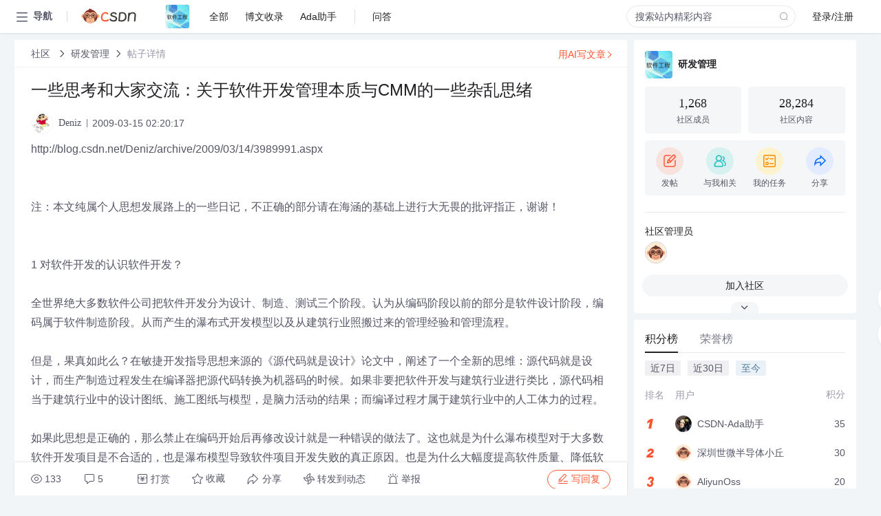

--- FILE ---
content_type: text/html; charset=utf-8
request_url: https://bbs.csdn.net/topics/300126268
body_size: 26361
content:
<!doctype html><html lang="zh" data-server-rendered="true" data-v-6816b447><head><title>一些思考和大家交流&amp;#xff1a;关于软件开发管理本质与CMM的一些杂乱思绪-CSDN社区</title> <meta name="keywords" content=""> <meta name="description" content="以下内容是CSDN社区关于一些思考和大家交流&amp;#xff1a;关于软件开发管理本质与CMM的一些杂乱思绪相关内容，如果想了解更多关于研发管理社区其他内容，请访问CSDN社区。"> <meta http-equiv="content-type" content="text/html;charset=utf-8"> <meta name="viewport" content="width=device-width"> <meta name="referrer" content="always"> <!----> <!----> <meta name="applicable-device" content="pc"> <!----> <!----> <!----> <!----> <!----> <!----> <!----> <link rel="shortcut icon" href="https://g.csdnimg.cn/static/logo/favicon32.ico" type="image/x-icon"> <link rel="canonical" href="https://bbs.csdn.net/topics/300126268"> 
          <meta name="csdnFooter" content='{"type":"2","el":".public_pc_right_footer2020"}'>
       <!----> 
          <meta name="report" content={"spm":"1035.2249","pid":"ucenter","extra":"{\"id\":157,\"topicId\":300126268}"} />
       <script src="https://g.csdnimg.cn/??lib/jquery/1.12.4/jquery.min.js,user-tooltip/2.7/user-tooltip.js,lib/qrcode/1.0.0/qrcode.min.js"></script> <script src='//g.csdnimg.cn/common/csdn-report/report.js' type='text/javascript'></script> 
         <script src="https://g.csdnimg.cn/user-ordercart/2.1.0/user-ordercart.js?ts=2.1.0"></script>
       <!----> 
          <script src="https://g.csdnimg.cn/common/csdn-login-box/csdn-login-box.js" defer></script>
       
         <script src="https://g.csdnimg.cn/user-ordertip/3.0.2/user-ordertip.js?t=3.0.2"></script>
       <!----> <!----> 
         <script src="https://g.csdnimg.cn/user-accusation/1.0.3/user-accusation.js"></script>
       
        <script type="application/ld+json">
          {
            "@context": "https://ziyuan.baidu.com/contexts/cambrian.jsonld",
            "@id": "https://bbs.csdn.net/topics/300126268",
            "appid": "1638831770136827",
            "pubDate": "2009-03-15T02:20:17+08:00",
            "title": "一些思考和大家交流&#xff1a;关于软件开发管理本质与CMM的一些杂乱思绪",
            "upDate": "2021-05-28T15:32:22+08:00"
          }
        </script>
       <!----> <!----> <!----> <!----><link rel="stylesheet" href="https://csdnimg.cn/release/cmsfe/public/css/common.3b782f12.css"><link rel="stylesheet" href="https://csdnimg.cn/release/cmsfe/public/css/tpl/ccloud-detail/index.9badf0c8.css"></head> <body><!----> <div id="app"><div><div class="main"><div class="page-container page-component"><div data-v-6816b447><div class="home_wrap" style="padding-top:48px;background-color:#f2f5f7;" data-v-6816b447><div data-v-6816b447>
        <script type="text/javascript" src="https://g.csdnimg.cn/lib/swiper/6.0.4/js/swiper.js" defer></script>
      </div> <div id="floor-user-content_562" data-editor="1111" data-v-6816b447><div comp-data="[object Object]" data-v-229a00b0><div data-v-51b52e74 data-v-229a00b0><div id="pub-short" data-v-51b52e74></div> <div id="pub-long" data-v-51b52e74></div></div> <!----> <div class="content detail-content-box cloud-maintainer" data-v-229a00b0><div class="detail-container com-list-box" data-v-4a5a7f56 data-v-229a00b0><div class="detail-main" data-v-4a5a7f56><div class="inner" data-v-4a5a7f56><div class="msgComponent" data-v-56585d28 data-v-4a5a7f56><!----> <div class="cloud-breadcrumb" data-v-56585d28><div aria-label="Breadcrumb" role="navigation" class="el-breadcrumb" data-v-56585d28><span class="el-breadcrumb__item" data-v-56585d28><span role="link" class="el-breadcrumb__inner"><a href="https://bbs.csdn.net" class="active" data-v-56585d28>
          社区
        </a></span><span role="presentation" class="el-breadcrumb__separator"></span></span> <span class="el-breadcrumb__item" data-v-56585d28><span role="link" class="el-breadcrumb__inner"><a href="https://bbs.csdn.net/forums/SE_Management" class="active" data-v-56585d28>研发管理</a></span><span role="presentation" class="el-breadcrumb__separator"></span></span> <!----> <span class="el-breadcrumb__item" data-v-56585d28><span role="link" class="el-breadcrumb__inner"><a href="" class="forbit" data-v-56585d28>帖子详情</a></span><span role="presentation" class="el-breadcrumb__separator"></span></span></div></div> <!----> <div class="type-main" data-v-56585d28><!----> <div class="rich-text msg-item msg-rich" data-v-0c168368 data-v-56585d28><div class="item-desc-wrap" data-v-0c168368><div class="item-title" data-v-0c168368><!----> <div class="blog" style="padding-top: 17px;" data-v-0c168368><div class="flex align-items-center" data-v-0c168368><!----> <h1 data-v-0c168368>一些思考和大家交流&#xff1a;关于软件开发管理本质与CMM的一些杂乱思绪</h1></div> <div class="user-card" data-v-0c168368><div class="user-title flex align-center" data-v-21e3c89c data-v-0c168368><a href="https://blog.csdn.net/deniz" target="_blank" class="flex align-center" data-v-21e3c89c><img src="https://profile-avatar.csdnimg.cn/f5eb3406d80d4a9187bb364d3b11f2c8_deniz.jpg!1" alt class="head" data-v-21e3c89c> <span class="name" data-v-21e3c89c>Deniz</span></a> <span class="cop flex1" data-v-21e3c89c><!----> <!----> <!----> <span class="cop-p time" data-v-21e3c89c>2009-03-15 02:20:17</span>  <!----></span> <div class="foot-btn-more" data-v-21e3c89c><!----> <!----></div></div></div> <!----> <!----> <!----> <div id="blogDetail2" class="markdown_views htmledit_views" data-v-0c168368>http://blog.csdn.net/Deniz/archive/2009/03/14/3989991.aspx<br />
<br />
<br />
注&#xff1a;本文纯属个人思想发展路上的一些日记&#xff0c;不正确的部分请在海涵的基础上进行大无畏的批评指正&#xff0c;谢谢&#xff01;<br />
<br />
<br />
1 对软件开发的认识软件开发&#xff1f;<br />
<br />
全世界绝大多数软件公司把软件开发分为设计、制造、测试三个阶段。认为从编码阶段以前的部分是软件设计阶段&#xff0c;编码属于软件制造阶段。从而产生的瀑布式开发模型以及从建筑行业照搬过来的管理经验和管理流程。<br />
<br />
但是&#xff0c;果真如此么&#xff1f;在敏捷开发指导思想来源的《源代码就是设计》论文中&#xff0c;阐述了一个全新的思维&#xff1a;源代码就是设计&#xff0c;而生产制造过程发生在编译器把源代码转换为机器码的时候。如果非要把软件开发与建筑行业进行类比&#xff0c;源代码相当于建筑行业中的设计图纸、施工图纸与模型&#xff0c;是脑力活动的结果&#xff1b;而编译过程才属于建筑行业中的人工体力的过程。<br />
<br />
如果此思想是正确的&#xff0c;那么禁止在编码开始后再修改设计就是一种错误的做法了。这也就是为什么瀑布模型对于大多数软件开发项目是不合适的&#xff0c;也是瀑布模型导致软件项目开发失败的真正原因。也是为什么大幅度提高软件质量、降低软件成本的功臣是类似于C&#43;&#43;等面向对象语言的发明&#xff0c;而不是严格定义的“先进”开发流程。<br />
<br />
2 软件项目更像什么&#xff1f;<br />
软件项目管理是人类历史以来最为复杂之一的管理活动&#xff0c;这是由于软件产品不可视性所导致的开发进度、软件质量的不可视性&#xff0c;以及当前应用环境和未来应用环境的复杂程度所造成的。所以单单照搬建筑行业的管理流程和管理思想是不能根本解决问题的。因为我们是在一个预想的当前环境里面建造一个大概可以运行的看不见摸不到的东西&#xff0c;而且这个看不见摸不到的东西还要神奇地运行在未来的未知环境中。虽然实际上并没有我说的这么恐怖&#xff0c;但是这代表了软件项目的共同特性。相反来说&#xff0c;如果一个软件在开发前就完全已知当前和未来的各种条件&#xff0c;那么这样的开发根本称不上一个软件项目。<br />
<br />
那么&#xff0c;如果非要把软件项目和建筑行业进行类比&#xff0c;把她比作为“在一个从未去过的复杂自然条件中修建一座能够自我生长的弹簧桥”显得更合适一些&#xff0c;这个弹簧桥不仅工作正常&#xff0c;还要外形美观&#xff0c;而且要能够抵御复杂多变的自然条件以及人为故意破坏&#xff0c;甚至还要时刻准备着连根拔起放在另一个从未去过的环境当中。这才能满足用户对软件功能、性能、操作性、可移植性、可扩展性、安全性等等的要求。<br />
<br />
这也就是科学管理法所进行的软件项目无法有效地灵活解决风险&#xff0c;吸收变化的原因之一吧。<br />
<br />
如果把源代码认为是最好的设计书&#xff0c;而那些开发文档只是辅助阅读源代码的说明资料&#xff0c;我们就应该能够明白为什么C&#43;&#43;等面向对象语言的出现能够大幅度提高软件的质量&#xff0c;因为面向对象等C&#43;&#43;代码比结构化代码如C语言更能够容易让开发人员直接阅读。<br />
<br />
如果我们把代码中的设计变更认为是通过不断地改善样板间来改善软件质量的话&#xff0c;我们就能够容忍代码中发现的设计缺陷了。<br />
<br />
如果我们能够容忍代码中的设计缺陷&#xff0c;并且准备有时间和预算去修改设计的话&#xff0c;那么采用瀑布式模型显然是个错误&#xff0c;这就是为什么我们本能地不采用瀑布式模型&#xff0c;而不明白其中道理的真正原因吧。<br />
<br />
<br />
<br />
3 对CMM的认识<br />
CMM 规定了的严格的过程&#xff0c;是一种科学管理法&#xff0c;是一种从下到上的汇报制度以及监督制度。虽然开源界比较排斥CMM&#xff0c;认为CMM与敏捷开发、测试驱动开发的开发等模式有冲突&#xff0c;我倒觉得不是这样&#xff0c;CMM只是规定汇报、监督制度&#xff0c;为的是让整个软件开发过程透明化、量化&#xff0c;从而带来项目可预算、责任人明确、可监督这样一个组织管理制度。而CMM并没有规定开发的时候非要使用瀑布模型&#xff0c;还是生长模式。因此&#xff0c;采用瀑布模型不应该是公司当中CMM人员强行规定&#xff0c;也不是开发人员拒绝CMM的理由&#xff0c;我们可以拒绝采用瀑布式模型&#xff0c;但是不能拒绝采用CMM。<br />
<br />
另外&#xff0c;CMM所带来的将风险降至最低的做法也必然会带来项目竞争力下降。<br />
<br />
另一方面&#xff0c;作为一种管理方法&#xff0c;CMM式的科学管理法已经占据了我们所有的管理思维。但是Eric Raymond提出的大教堂与集市中的集市为我们带来了另一种管理理念&#xff0c;我认为这是一种“能够自我生长的软件”的一种管理模式。<br />
<br />
4 什么是自我生长的软件&#xff0c;以及相应的管理模式<br />
我们都知道&#xff0c;农村家养的猪比卖到城里的商品猪好吃&#xff0c;土鸡比肉食鸡好吃&#xff0c;这是为什么呢&#xff1f;就是因为商品猪和肉食鸡的养殖生产打破了自然规律。猪和鸡的自然生长都需要一个大自然规定的周期&#xff0c;人为地通过各种药物来缩短这个周期必然会带来质量上的破坏。<br />
<br />
软件开发也是如此&#xff0c;一个优秀软件的形成必然有一个大自然规定的周期&#xff0c;如果从QCD的角度来讲&#xff0c;强行地缩短这个周期D&#xff0c;必然会带来质量Q或者成本C上的损失。<br />
<br />
虽然&#xff0c;在商业项目当中&#xff0c;我们不可能采用集市的管理方法&#xff0c;但是&#xff0c;我们应该了解到另一种声音&#xff0c;合理地避免人为强制的因素&#xff0c;在可预算、可控制、可汇报、可监督的前提条件下&#xff0c;承担一定风险的同时&#xff0c;让开发人员有精力、热情地开发出一款高质量的软件。最后带来公司利润、社会责任、员工成就感的三赢结果。</div></div></div></div> <div class="test" data-v-0c168368>
      ...全文
    </div> <!----></div> <!----> <!----> <!----> <!----> <!----> <div class="vote-outer" style="margin-bottom: 16px;" data-v-56585d28><div class="vote-content" data-v-6331320d data-v-56585d28></div></div> <div class="rates-outer flex align-items-center" data-v-756eb1fa data-v-56585d28><!----> <div role="slider" aria-valuenow="0" aria-valuemin="0" aria-valuemax="5" tabindex="0" class="el-rate" data-v-756eb1fa><span class="el-rate__item" style="cursor:pointer;"><i class="el-rate__icon el-icon-star-off" style="color:#999AAA;"><!----></i></span><span class="el-rate__item" style="cursor:pointer;"><i class="el-rate__icon el-icon-star-off" style="color:#999AAA;"><!----></i></span><span class="el-rate__item" style="cursor:pointer;"><i class="el-rate__icon el-icon-star-off" style="color:#999AAA;"><!----></i></span><span class="el-rate__item" style="cursor:pointer;"><i class="el-rate__icon el-icon-star-off" style="color:#999AAA;"><!----></i></span><span class="el-rate__item" style="cursor:pointer;"><i class="el-rate__icon el-icon-star-off" style="color:#999AAA;"><!----></i></span><span class="el-rate__text" style="color:#555666;"></span></div></div> <!----> <!----></div> <div class="detail-commentbar-box" data-v-56585d28><div class="commentToolbar" data-v-d10a0ac8 data-v-56585d28><div class="user-operate clearTpaErr" data-v-d10a0ac8><span class="sacn" data-v-d10a0ac8><i class="tool-icon icon-sacn" data-v-d10a0ac8></i><span class="num" data-v-d10a0ac8>133</span></span> <span data-report-click="{&quot;spm&quot;:&quot;3001.5988&quot;}" class="reply" data-v-d10a0ac8><i class="tool-icon icon-reply" data-v-d10a0ac8></i><span data-v-d10a0ac8>5</span></span> <!----> <span class="pay-money" data-v-d10a0ac8><i class="tool-icon icon-pay" data-v-d10a0ac8></i><span data-v-d10a0ac8>打赏</span></span> <span data-report-click="{&quot;spm&quot;:&quot;3001.5987&quot;}" class="collect" data-v-d10a0ac8><i class="tool-icon icon-collect" data-v-d10a0ac8></i>收藏<!----></span> <div class="handle-item share" data-v-ca030a68 data-v-d10a0ac8><span height="384" data-v-ca030a68><div role="tooltip" id="el-popover-9212" aria-hidden="true" class="el-popover el-popper popo share-popover" style="width:265px;display:none;"><!----><div id="tool-QRcode" class="QRcode" data-v-ca030a68><img src="https://csdnimg.cn/release/cmsfe/public/img/shareBg3.9519d347.png" alt="" class="share-bg" data-v-ca030a68> <div class="share-bg-box" data-v-ca030a68><div class="share-content" data-v-ca030a68><img src="https://profile-avatar.csdnimg.cn/f5eb3406d80d4a9187bb364d3b11f2c8_deniz.jpg!1" alt="" class="share-avatar" data-v-ca030a68> <div class="share-tit" data-v-ca030a68>一些思考和大家交流&amp;#xff1a;关于软件开发管理本质与CMM的一些杂乱思绪</div> <div class="share-dec" data-v-ca030a68>http://blog.csdn.net/Deniz/archive/2009/03/14/3989991.aspx 注：本文纯属个人思想发展路上的一些日记，不正确的部分请在海涵的基础上进行大无畏的批评指正，谢谢！ 1 对软件开发的认识软件开发？ 全世界绝大多数软件公司把软件开发分为设计、制造、测试三个阶段。认为从编码阶段以前的部分是软件设计阶段，编码属于软件制造阶段。从而产生的瀑布式开发模型以及从建筑行业照搬过来的管理经验和管理流程。 但是，果真如此么？在敏捷开发指导思想来源的《源代码就是设计</div> <span class="copy-share-url" data-v-ca030a68>复制链接</span> <div class="shareText" data-v-ca030a68>
            
          </div></div> <div class="share-code" data-v-ca030a68><div class="qrcode" data-v-ca030a68></div> <div class="share-code-text" data-v-ca030a68>扫一扫</div></div></div></div> </div><span class="el-popover__reference-wrapper"><div class="tool-btn share" data-v-d10a0ac8><i class="cty-share" data-v-d10a0ac8></i> <span data-v-d10a0ac8>分享</span></div></span></span></div> <span class="blink-btn" data-v-d10a0ac8><i class="icon-blink" data-v-d10a0ac8></i> <span data-v-d10a0ac8>转发到动态</span></span> <!----> <!----> <span class="report" data-v-d10a0ac8><i class="tool-icon icon-report" data-v-d10a0ac8></i><span data-v-d10a0ac8>举报</span></span> <div class="edit-item" data-v-829a41e2 data-v-d10a0ac8><!----></div> <!----> <div class="reply-box" data-v-d10a0ac8><span data-report-click="{&quot;spm&quot;:&quot;3001.5990&quot;}" class="reply reply-act" data-v-d10a0ac8><i class="icon-edit" data-v-d10a0ac8></i>
        写回复</span></div></div> <!----> <!----> <!----> <!----> <div class="el-dialog__wrapper" style="display:none;" data-v-d10a0ac8><div role="dialog" aria-modal="true" aria-label="配置赞助广告" class="el-dialog topicad-dialog" style="margin-top:15vh;width:500px;"><div class="el-dialog__header"><span class="el-dialog__title">配置赞助广告</span><button type="button" aria-label="Close" class="el-dialog__headerbtn"><i class="el-dialog__close el-icon el-icon-close"></i></button></div><!----><div class="el-dialog__footer"><span class="dialog-footer"><button type="button" class="el-button el-button--default el-button--middle"><!----><!----><span>取 消</span></button> <button type="button" class="el-button el-button--primary submit"><!----><!----><span>
      确 定
    </span></button></span></div></div></div></div></div> <!----> <a href="https://mp.csdn.net/edit?guide=1" target="_blank" data-report-click="{&quot;spm&quot;:&quot;3001.9713&quot;}" data-report-query="spm=3001.9713" class="ai-assistant-entrance" data-v-56585d28><span data-v-56585d28>用AI写文章</span> <span class="r-arrow" data-v-56585d28></span></a></div> <!----> <div class="Comment" data-v-aeae4ab6 data-v-4a5a7f56><!----> <header class="reply-header" data-v-aeae4ab6><div class="reply-info" data-v-aeae4ab6><span data-v-aeae4ab6>5 条</span>回复</div> <div class="rit-btn" data-v-aeae4ab6><i class="icon icon-switch" data-v-aeae4ab6></i> <span data-v-aeae4ab6>切换为时间正序</span></div></header> <div class="comment-plugin" data-v-1ba719dd data-v-aeae4ab6><div class="init-box" data-v-1ba719dd><div class="input-box" data-v-1ba719dd>请发表友善的回复…</div> <div class="btn-reply" data-v-1ba719dd>发表回复</div></div> <div data-v-1ba719dd><div class="rich-editor detailReplay" style="display:none;" data-v-06960096 data-v-1ba719dd><!----> <!----> <!----> <div id="mdEditor" class="area" data-v-06960096></div></div></div> <div class="el-dialog__wrapper" style="display:none;" data-v-1ba719dd><div role="dialog" aria-modal="true" aria-label="dialog" class="el-dialog redEnvolope-form-reward-dialog" style="margin-top:15vh;width:400px;"><div class="el-dialog__header"><div class="el-dialog__custom-header"><span class="main_title">打赏红包</span> <img src="[data-uri]" alt="" class="close"></div><!----></div><!----><div class="el-dialog__footer"><span class="dialog-footer"><div class="pay-number"><span>需支付:</span> <span>0.00 </span> <span>元</span></div> <button type="button" class="el-button el-button--default el-button--middle"><!----><!----><span>取 消</span></button> <button type="button" class="el-button el-button--primary disable submit"><!----><!----><span>确 定</span></button></span></div></div></div></div> <div class="comment-box" data-v-aeae4ab6><div id="commentMsgId" class="commentMsg" data-v-395b6e48 data-v-aeae4ab6><div data-v-395b6e48><div id="301384365" class="comment-item" data-v-395b6e48><div class="comment-box" data-v-395b6e48><div class="head-img" data-v-395b6e48><a target="_blank" href="https://blog.csdn.net/sp1234" data-v-395b6e48><img src="https://profile-avatar.csdnimg.cn/5d850f0471694b6b91ecb7c0e07956dd_sp1234.jpg!1" alt data-v-395b6e48></a></div> <div class="comment-main" data-v-395b6e48><div class="user-msg" data-v-395b6e48><div class="info-card" data-v-395b6e48><span class="name" data-v-395b6e48><a target="_blank" href="https://blog.csdn.net/sp1234" class="name" data-v-395b6e48>以专业开发人员为伍</a> <!----> <!----> <span class="time" data-v-395b6e48>2009-03-17</span></span> <!----></div> <div class="user-operate clearTpaErr" data-v-395b6e48><span class="operate" data-v-395b6e48><i class="icon icon-operate" data-v-395b6e48></i> <div class="option-box" data-v-395b6e48><ul class="ul-box" data-v-395b6e48><li data-v-395b6e48>打赏</li><!----><!----><!----><li data-v-395b6e48>举报</li></ul></div></span> <span data-report-click="{&quot;spm&quot;:&quot;3001.5991&quot;}" class="reply" data-v-395b6e48><i class="icon icon-reply" data-v-395b6e48></i> <span data-v-395b6e48>回复</span></span> <!----> <!----> <span data-report-click="{&quot;spm&quot;:&quot;3001.5992&quot;}" class="love" data-v-395b6e48><!----> <i class="icon" data-v-395b6e48></i></span></div></div> <div class="comment-msg" data-v-395b6e48><div class="msg" data-v-395b6e48><!----> <span id="text-301384365" class="text rich-text blog-content-box htmledit_views markdown_views" data-v-395b6e48>软件没有磨损&#xff0c;没有赋值成本   -&gt;   软件没有磨损&#xff0c;没有复制成本<br />
<br />
如果我们可以把0、1代码以及存储软件的介质不庸俗地看作软件   --&gt;  如果我们不去可以把0、1代码以及存储软件的介质庸俗地看作软件</span></div></div> <!----></div></div> <div class="comment-child flat-child" data-v-395b6e48><!----></div></div><div id="301384353" class="comment-item" data-v-395b6e48><div class="comment-box" data-v-395b6e48><div class="head-img" data-v-395b6e48><a target="_blank" href="https://blog.csdn.net/sp1234" data-v-395b6e48><img src="https://profile-avatar.csdnimg.cn/5d850f0471694b6b91ecb7c0e07956dd_sp1234.jpg!1" alt data-v-395b6e48></a></div> <div class="comment-main" data-v-395b6e48><div class="user-msg" data-v-395b6e48><div class="info-card" data-v-395b6e48><span class="name" data-v-395b6e48><a target="_blank" href="https://blog.csdn.net/sp1234" class="name" data-v-395b6e48>以专业开发人员为伍</a> <!----> <!----> <span class="time" data-v-395b6e48>2009-03-17</span></span> <!----></div> <div class="user-operate clearTpaErr" data-v-395b6e48><span class="operate" data-v-395b6e48><i class="icon icon-operate" data-v-395b6e48></i> <div class="option-box" data-v-395b6e48><ul class="ul-box" data-v-395b6e48><li data-v-395b6e48>打赏</li><!----><!----><!----><li data-v-395b6e48>举报</li></ul></div></span> <span data-report-click="{&quot;spm&quot;:&quot;3001.5991&quot;}" class="reply" data-v-395b6e48><i class="icon icon-reply" data-v-395b6e48></i> <span data-v-395b6e48>回复</span></span> <!----> <!----> <span data-report-click="{&quot;spm&quot;:&quot;3001.5992&quot;}" class="love" data-v-395b6e48><!----> <i class="icon" data-v-395b6e48></i></span></div></div> <div class="comment-msg" data-v-395b6e48><div class="msg" data-v-395b6e48><!----> <span id="text-301384353" class="text rich-text blog-content-box htmledit_views markdown_views" data-v-395b6e48>看了你的“思绪”&#xff0c;随便联想到&#xff1a;<br />
<br />
软件开发是知识产品开发创造过程&#xff0c;而不是一个材料固定、图纸固定、成本基本固定的重复性生产过程。软件没有磨损&#xff0c;没有赋值成本。软件可以以“软”的方式替换更新&#xff0c;而对硬件没有浪费。软件&#xff0c;如果我们可以把0、1代码以及存储软件的介质不庸俗地看作软件&#xff0c;那么什么是软件呢&#xff1f;是一种人工的智能的可执行的文档&#xff0c;而不是简单地一个艺术品式的文档。<br />
<br />
形式逻辑既可以给人使用也可以给机器使用&#xff0c;但是作为这种代表吴的开发工具终究是给人使用的&#xff0c;没有人拒绝学习别人的智能产品。我们的智能发展到什么样的抽象水平&#xff0c;软件工具就会提高到什么程度&#xff0c;解决复杂多元问题的解法也许会从耗费100年一下子缩短到1年&#xff0c;就是因为抽象程度提高了。<br />
<br />
软件开发不可能靠过程的一元因素的持续改进&#xff0c;那样是僵化的&#xff0c;没有前途的。往往会有抛弃原来的过程而重新构造初始技术方法、重新开始研究新的过程。</span></div></div> <!----></div></div> <div class="comment-child flat-child" data-v-395b6e48><!----></div></div><div id="301383492" class="comment-item" data-v-395b6e48><div class="comment-box" data-v-395b6e48><div class="head-img" data-v-395b6e48><a target="_blank" href="https://blog.csdn.net/Deniz" data-v-395b6e48><img src="https://profile-avatar.csdnimg.cn/f5eb3406d80d4a9187bb364d3b11f2c8_deniz.jpg!1" alt data-v-395b6e48></a></div> <div class="comment-main" data-v-395b6e48><div class="user-msg" data-v-395b6e48><div class="info-card" data-v-395b6e48><span class="name" data-v-395b6e48><a target="_blank" href="https://blog.csdn.net/Deniz" class="name" data-v-395b6e48>Deniz</a> <!----> <!----> <span class="time" data-v-395b6e48>2009-03-16</span></span> <!----></div> <div class="user-operate clearTpaErr" data-v-395b6e48><span class="operate" data-v-395b6e48><i class="icon icon-operate" data-v-395b6e48></i> <div class="option-box" data-v-395b6e48><ul class="ul-box" data-v-395b6e48><li data-v-395b6e48>打赏</li><!----><!----><!----><li data-v-395b6e48>举报</li></ul></div></span> <span data-report-click="{&quot;spm&quot;:&quot;3001.5991&quot;}" class="reply" data-v-395b6e48><i class="icon icon-reply" data-v-395b6e48></i> <span data-v-395b6e48>回复</span></span> <!----> <!----> <span data-report-click="{&quot;spm&quot;:&quot;3001.5992&quot;}" class="love" data-v-395b6e48><!----> <i class="icon" data-v-395b6e48></i></span></div></div> <div class="comment-msg" data-v-395b6e48><div class="msg" data-v-395b6e48><!----> <span id="text-301383492" class="text rich-text blog-content-box htmledit_views markdown_views" data-v-395b6e48>谢谢两位指点&#xff0c;我一定去看看《人件集》。<br />
另外&#xff0c;虽然我也反对连设计都不愿意做的程序员&#xff0c;但是我觉得以代码为核心&#xff0c;随之配以简要的文档可以有效地防止信息重复的所造成的修改一点而牵动一片的软件腐烂现象。<br />
我倒是觉得以代码为核心并不是强调设计和设计文档没有用。设计必须要有&#xff0c;但是不一定非要详细的连函数的流程图都要画在字面上。这种做法第一次是很好&#xff0c;但是随着系统的修改&#xff0c;反而降低了整个软件的可信度&#xff0c;最后造成整个软件和文档的脱钩&#xff0c;没人愿意承认文档是正确的。如果每次修改都可以让文档去真实地反映代码倒也是可行&#xff0c;但是势必花费大量时间延迟交付&#xff0c;结果就是虽然降低了软件风险&#xff0c;但是失去了竞争力。<br />
<br />
说了这么多&#xff0c;我的回复主要想说的是“太过迷信文档的也不好&#xff0c;文档记载的详细程度需要权衡&#xff0c;不是越详细越好”。</span></div></div> <!----></div></div> <div class="comment-child flat-child" data-v-395b6e48><!----></div></div><div id="301355889" class="comment-item" data-v-395b6e48><div class="comment-box" data-v-395b6e48><div class="head-img" data-v-395b6e48><a target="_blank" href="https://blog.csdn.net/qingrun" data-v-395b6e48><img src="https://profile-avatar.csdnimg.cn/1ee40461d01a4c92878e258fe4632930_qingrun.jpg!1" alt data-v-395b6e48></a></div> <div class="comment-main" data-v-395b6e48><div class="user-msg" data-v-395b6e48><div class="info-card" data-v-395b6e48><span class="name" data-v-395b6e48><a target="_blank" href="https://blog.csdn.net/qingrun" class="name" data-v-395b6e48>青润</a> <!----> <!----> <span class="time" data-v-395b6e48>2009-03-15</span></span> <!----></div> <div class="user-operate clearTpaErr" data-v-395b6e48><span class="operate" data-v-395b6e48><i class="icon icon-operate" data-v-395b6e48></i> <div class="option-box" data-v-395b6e48><ul class="ul-box" data-v-395b6e48><li data-v-395b6e48>打赏</li><!----><!----><!----><li data-v-395b6e48>举报</li></ul></div></span> <span data-report-click="{&quot;spm&quot;:&quot;3001.5991&quot;}" class="reply" data-v-395b6e48><i class="icon icon-reply" data-v-395b6e48></i> <span data-v-395b6e48>回复</span></span> <!----> <!----> <span data-report-click="{&quot;spm&quot;:&quot;3001.5992&quot;}" class="love" data-v-395b6e48><!----> <i class="icon" data-v-395b6e48></i></span></div></div> <div class="comment-msg" data-v-395b6e48><div class="msg" data-v-395b6e48><!----> <span id="text-301355889" class="text rich-text blog-content-box htmledit_views markdown_views" data-v-395b6e48>[Quote&#61;引用 1 楼 CMM2CMMI 的回复:]<br />
敏捷与CMMI并不冲突&#xff0c;两者是可以结合起来的<br />
[/Quote]<br />
这次我们两个没有冲突。呵呵<br />
<br />
对楼主的一个定义&#xff0c;我这里需要提出一些反面意见&#xff1a;“在敏捷开发指导思想来源的《源代码就是设计》论文中&#xff0c;阐述了一个全新的思维……”<br />
在国外一个十分著名的软件咨询师康斯坦丁的书《人件集》中&#xff0c;对代码及文档提出了明确的反驳。其书中举出了详实的例子来反驳国外在80年代的时候提出的这种观点。<br />
另外&#xff0c;从软件开发的实际设计角度来看&#xff0c;设计和代码所面对的对象是不同的&#xff0c;其对开发者所要求的技能也是有较大差异的。所以&#xff0c;我本人对代码即文档是持反对意见的。<br />
连设计都不愿意做的程序员&#xff0c;更不可能给你写出可以说明问题的代码注释&#xff0c;也就是说明他的代码永远不可能成为有说服力的设计资料。</span></div></div> <!----></div></div> <div class="comment-child flat-child" data-v-395b6e48><!----></div></div><div id="301355364" class="comment-item" data-v-395b6e48><div class="comment-box" data-v-395b6e48><div class="head-img" data-v-395b6e48><a target="_blank" href="https://blog.csdn.net/CMM2CMMI" data-v-395b6e48><img src="https://profile-avatar.csdnimg.cn/default.jpg!1" alt data-v-395b6e48></a></div> <div class="comment-main" data-v-395b6e48><div class="user-msg" data-v-395b6e48><div class="info-card" data-v-395b6e48><span class="name" data-v-395b6e48><a target="_blank" href="https://blog.csdn.net/CMM2CMMI" class="name" data-v-395b6e48>cmm2cmmi</a> <!----> <!----> <span class="time" data-v-395b6e48>2009-03-15</span></span> <!----></div> <div class="user-operate clearTpaErr" data-v-395b6e48><span class="operate" data-v-395b6e48><i class="icon icon-operate" data-v-395b6e48></i> <div class="option-box" data-v-395b6e48><ul class="ul-box" data-v-395b6e48><li data-v-395b6e48>打赏</li><!----><!----><!----><li data-v-395b6e48>举报</li></ul></div></span> <span data-report-click="{&quot;spm&quot;:&quot;3001.5991&quot;}" class="reply" data-v-395b6e48><i class="icon icon-reply" data-v-395b6e48></i> <span data-v-395b6e48>回复</span></span> <!----> <!----> <span data-report-click="{&quot;spm&quot;:&quot;3001.5992&quot;}" class="love" data-v-395b6e48><!----> <i class="icon" data-v-395b6e48></i></span></div></div> <div class="comment-msg" data-v-395b6e48><div class="msg" data-v-395b6e48><!----> <span id="text-301355364" class="text rich-text blog-content-box htmledit_views markdown_views" data-v-395b6e48>敏捷与CMMI并不冲突&#xff0c;两者是可以结合起来的</span></div></div> <!----></div></div> <div class="comment-child flat-child" data-v-395b6e48><!----></div></div> <!----></div> <!----></div> <!----></div> <!----></div> <xg-player examineInfo="[object Object]" optionsConfig="[object Object]" data-v-4a5a7f56></xg-player> <div class="recommendList" data-v-ca2d15ac data-v-4a5a7f56><div data-report-view="{&quot;mod&quot;:&quot;popu_645&quot;,&quot;index&quot;:&quot;1&quot;,&quot;dest&quot;:&quot;https://blog.csdn.net/Deniz/article/details/3989991&quot;,&quot;strategy&quot;:&quot;2~default~OPENSEARCH~Rate&quot;,&quot;extra&quot;:&quot;{\&quot;utm_medium\&quot;:\&quot;distribute.pc_relevant_bbs_down_v2.none-task-blog-2~default~OPENSEARCH~Rate-1-3989991-bbs-300126268.264^v3^pc_relevant_bbs_down_v2_opensearchbbsnew\&quot;,\&quot;dist_request_id\&quot;:\&quot;1769559069341_10847\&quot;}&quot;,&quot;spm&quot;:&quot;1035.2023.3001.6557&quot;}" class="list-item" data-v-ca2d15ac><div class="recommend-title" data-v-ca2d15ac><img src="[data-uri]" alt data-v-ca2d15ac> <a target="_blank" href="https://blog.csdn.net/Deniz/article/details/3989991" data-report-click="{&quot;mod&quot;:&quot;popu_645&quot;,&quot;index&quot;:&quot;1&quot;,&quot;dest&quot;:&quot;https://blog.csdn.net/Deniz/article/details/3989991&quot;,&quot;strategy&quot;:&quot;2~default~OPENSEARCH~Rate&quot;,&quot;extra&quot;:&quot;{\&quot;utm_medium\&quot;:\&quot;distribute.pc_relevant_bbs_down_v2.none-task-blog-2~default~OPENSEARCH~Rate-1-3989991-bbs-300126268.264^v3^pc_relevant_bbs_down_v2_opensearchbbsnew\&quot;,\&quot;dist_request_id\&quot;:\&quot;1769559069341_10847\&quot;}&quot;,&quot;spm&quot;:&quot;1035.2023.3001.6557&quot;}" data-report-query="spm=1035.2023.3001.6557&amp;utm_medium=distribute.pc_relevant_bbs_down_v2.none-task-blog-2~default~OPENSEARCH~Rate-1-3989991-bbs-300126268.264^v3^pc_relevant_bbs_down_v2_opensearchbbsnew&amp;depth_1-utm_source=distribute.pc_relevant_bbs_down_v2.none-task-blog-2~default~OPENSEARCH~Rate-1-3989991-bbs-300126268.264^v3^pc_relevant_bbs_down_v2_opensearchbbsnew" class="title" data-v-ca2d15ac><em>软件开发</em><em>管理</em><em>本质</em>与<em>CMM</em>的一些<em>杂乱</em><em>思绪</em></a></div> <a target="_blank" href="https://blog.csdn.net/Deniz/article/details/3989991" data-report-click="{&quot;mod&quot;:&quot;popu_645&quot;,&quot;index&quot;:&quot;1&quot;,&quot;dest&quot;:&quot;https://blog.csdn.net/Deniz/article/details/3989991&quot;,&quot;strategy&quot;:&quot;2~default~OPENSEARCH~Rate&quot;,&quot;extra&quot;:&quot;{\&quot;utm_medium\&quot;:\&quot;distribute.pc_relevant_bbs_down_v2.none-task-blog-2~default~OPENSEARCH~Rate-1-3989991-bbs-300126268.264^v3^pc_relevant_bbs_down_v2_opensearchbbsnew\&quot;,\&quot;dist_request_id\&quot;:\&quot;1769559069341_10847\&quot;}&quot;,&quot;spm&quot;:&quot;1035.2023.3001.6557&quot;}" data-report-query="spm=1035.2023.3001.6557&amp;utm_medium=distribute.pc_relevant_bbs_down_v2.none-task-blog-2~default~OPENSEARCH~Rate-1-3989991-bbs-300126268.264^v3^pc_relevant_bbs_down_v2_opensearchbbsnew&amp;depth_1-utm_source=distribute.pc_relevant_bbs_down_v2.none-task-blog-2~default~OPENSEARCH~Rate-1-3989991-bbs-300126268.264^v3^pc_relevant_bbs_down_v2_opensearchbbsnew" class="desc" data-v-ca2d15ac>注：本文纯属个人思想发展路上的一些日记，不正确的部分请...从而产生的瀑布式开发模型以及从建筑行业照搬过来的<em>管理</em>经验和<em>管理</em>流程。但是，果真如此么？在敏捷开发指导思想来源的《源代码就是设计》论文中，阐述了一个</a></div><div data-report-view="{&quot;mod&quot;:&quot;popu_645&quot;,&quot;index&quot;:&quot;2&quot;,&quot;dest&quot;:&quot;https://blog.csdn.net/u010992313/article/details/107923153&quot;,&quot;strategy&quot;:&quot;2~default~OPENSEARCH~Rate&quot;,&quot;extra&quot;:&quot;{\&quot;utm_medium\&quot;:\&quot;distribute.pc_relevant_bbs_down_v2.none-task-blog-2~default~OPENSEARCH~Rate-2-107923153-bbs-300126268.264^v3^pc_relevant_bbs_down_v2_opensearchbbsnew\&quot;,\&quot;dist_request_id\&quot;:\&quot;1769559069341_10847\&quot;}&quot;,&quot;spm&quot;:&quot;1035.2023.3001.6557&quot;}" class="list-item" data-v-ca2d15ac><div class="recommend-title" data-v-ca2d15ac><img src="[data-uri]" alt data-v-ca2d15ac> <a target="_blank" href="https://blog.csdn.net/u010992313/article/details/107923153" data-report-click="{&quot;mod&quot;:&quot;popu_645&quot;,&quot;index&quot;:&quot;2&quot;,&quot;dest&quot;:&quot;https://blog.csdn.net/u010992313/article/details/107923153&quot;,&quot;strategy&quot;:&quot;2~default~OPENSEARCH~Rate&quot;,&quot;extra&quot;:&quot;{\&quot;utm_medium\&quot;:\&quot;distribute.pc_relevant_bbs_down_v2.none-task-blog-2~default~OPENSEARCH~Rate-2-107923153-bbs-300126268.264^v3^pc_relevant_bbs_down_v2_opensearchbbsnew\&quot;,\&quot;dist_request_id\&quot;:\&quot;1769559069341_10847\&quot;}&quot;,&quot;spm&quot;:&quot;1035.2023.3001.6557&quot;}" data-report-query="spm=1035.2023.3001.6557&amp;utm_medium=distribute.pc_relevant_bbs_down_v2.none-task-blog-2~default~OPENSEARCH~Rate-2-107923153-bbs-300126268.264^v3^pc_relevant_bbs_down_v2_opensearchbbsnew&amp;depth_1-utm_source=distribute.pc_relevant_bbs_down_v2.none-task-blog-2~default~OPENSEARCH~Rate-2-107923153-bbs-300126268.264^v3^pc_relevant_bbs_down_v2_opensearchbbsnew" class="title" data-v-ca2d15ac>《试论<em>CMM</em>/<em>CMM</em>I不适合在当前<em>软件开发</em>当中应用》</a></div> <a target="_blank" href="https://blog.csdn.net/u010992313/article/details/107923153" data-report-click="{&quot;mod&quot;:&quot;popu_645&quot;,&quot;index&quot;:&quot;2&quot;,&quot;dest&quot;:&quot;https://blog.csdn.net/u010992313/article/details/107923153&quot;,&quot;strategy&quot;:&quot;2~default~OPENSEARCH~Rate&quot;,&quot;extra&quot;:&quot;{\&quot;utm_medium\&quot;:\&quot;distribute.pc_relevant_bbs_down_v2.none-task-blog-2~default~OPENSEARCH~Rate-2-107923153-bbs-300126268.264^v3^pc_relevant_bbs_down_v2_opensearchbbsnew\&quot;,\&quot;dist_request_id\&quot;:\&quot;1769559069341_10847\&quot;}&quot;,&quot;spm&quot;:&quot;1035.2023.3001.6557&quot;}" data-report-query="spm=1035.2023.3001.6557&amp;utm_medium=distribute.pc_relevant_bbs_down_v2.none-task-blog-2~default~OPENSEARCH~Rate-2-107923153-bbs-300126268.264^v3^pc_relevant_bbs_down_v2_opensearchbbsnew&amp;depth_1-utm_source=distribute.pc_relevant_bbs_down_v2.none-task-blog-2~default~OPENSEARCH~Rate-2-107923153-bbs-300126268.264^v3^pc_relevant_bbs_down_v2_opensearchbbsnew" class="desc" data-v-ca2d15ac>实施<em>CMM</em>/<em>CMM</em>I评估可以帮助软件组织认识和提高软件质量，增强开发与改进能力。但是在当前市场竞争激烈、技术迭代更新快的<em>软件开发</em>的环境下，<em>CMM</em>/<em>CMM</em>I评估是否还继续需要进行值得深入<em>思考</em>。本文从三点论证了<em>CMM</em>/<em>CMM</em>I不...</a></div><div data-report-view="{&quot;mod&quot;:&quot;popu_645&quot;,&quot;index&quot;:&quot;3&quot;,&quot;dest&quot;:&quot;https://blog.csdn.net/m0_52435951/article/details/121302842&quot;,&quot;strategy&quot;:&quot;2~default~OPENSEARCH~Rate&quot;,&quot;extra&quot;:&quot;{\&quot;utm_medium\&quot;:\&quot;distribute.pc_relevant_bbs_down_v2.none-task-blog-2~default~OPENSEARCH~Rate-3-121302842-bbs-300126268.264^v3^pc_relevant_bbs_down_v2_opensearchbbsnew\&quot;,\&quot;dist_request_id\&quot;:\&quot;1769559069341_10847\&quot;}&quot;,&quot;spm&quot;:&quot;1035.2023.3001.6557&quot;}" class="list-item" data-v-ca2d15ac><div class="recommend-title" data-v-ca2d15ac><img src="[data-uri]" alt data-v-ca2d15ac> <a target="_blank" href="https://blog.csdn.net/m0_52435951/article/details/121302842" data-report-click="{&quot;mod&quot;:&quot;popu_645&quot;,&quot;index&quot;:&quot;3&quot;,&quot;dest&quot;:&quot;https://blog.csdn.net/m0_52435951/article/details/121302842&quot;,&quot;strategy&quot;:&quot;2~default~OPENSEARCH~Rate&quot;,&quot;extra&quot;:&quot;{\&quot;utm_medium\&quot;:\&quot;distribute.pc_relevant_bbs_down_v2.none-task-blog-2~default~OPENSEARCH~Rate-3-121302842-bbs-300126268.264^v3^pc_relevant_bbs_down_v2_opensearchbbsnew\&quot;,\&quot;dist_request_id\&quot;:\&quot;1769559069341_10847\&quot;}&quot;,&quot;spm&quot;:&quot;1035.2023.3001.6557&quot;}" data-report-query="spm=1035.2023.3001.6557&amp;utm_medium=distribute.pc_relevant_bbs_down_v2.none-task-blog-2~default~OPENSEARCH~Rate-3-121302842-bbs-300126268.264^v3^pc_relevant_bbs_down_v2_opensearchbbsnew&amp;depth_1-utm_source=distribute.pc_relevant_bbs_down_v2.none-task-blog-2~default~OPENSEARCH~Rate-3-121302842-bbs-300126268.264^v3^pc_relevant_bbs_down_v2_opensearchbbsnew" class="title" data-v-ca2d15ac><em>CMM</em>与<em>CMM</em>I的关系</a></div> <a target="_blank" href="https://blog.csdn.net/m0_52435951/article/details/121302842" data-report-click="{&quot;mod&quot;:&quot;popu_645&quot;,&quot;index&quot;:&quot;3&quot;,&quot;dest&quot;:&quot;https://blog.csdn.net/m0_52435951/article/details/121302842&quot;,&quot;strategy&quot;:&quot;2~default~OPENSEARCH~Rate&quot;,&quot;extra&quot;:&quot;{\&quot;utm_medium\&quot;:\&quot;distribute.pc_relevant_bbs_down_v2.none-task-blog-2~default~OPENSEARCH~Rate-3-121302842-bbs-300126268.264^v3^pc_relevant_bbs_down_v2_opensearchbbsnew\&quot;,\&quot;dist_request_id\&quot;:\&quot;1769559069341_10847\&quot;}&quot;,&quot;spm&quot;:&quot;1035.2023.3001.6557&quot;}" data-report-query="spm=1035.2023.3001.6557&amp;utm_medium=distribute.pc_relevant_bbs_down_v2.none-task-blog-2~default~OPENSEARCH~Rate-3-121302842-bbs-300126268.264^v3^pc_relevant_bbs_down_v2_opensearchbbsnew&amp;depth_1-utm_source=distribute.pc_relevant_bbs_down_v2.none-task-blog-2~default~OPENSEARCH~Rate-3-121302842-bbs-300126268.264^v3^pc_relevant_bbs_down_v2_opensearchbbsnew" class="desc" data-v-ca2d15ac>文章目录一：简介二：<em>CMM</em>等级三：<em>CMM</em>的基本思想四：引进<em>CMM</em>的主要意义1.对软件公司2.对软件项目发包单位和软件用户<em>CMM</em>I一：简介二：<em>CMM</em>I背景介绍三：<em>CMM</em>I的基本思想四：<em>CMM</em>I模型的表示法1.阶段式表示法2.连续式表示...</a></div><div data-report-view="{&quot;mod&quot;:&quot;popu_645&quot;,&quot;index&quot;:&quot;4&quot;,&quot;dest&quot;:&quot;https://blog.csdn.net/szandrew/article/details/3727021&quot;,&quot;strategy&quot;:&quot;2~default~OPENSEARCH~Rate&quot;,&quot;extra&quot;:&quot;{\&quot;utm_medium\&quot;:\&quot;distribute.pc_relevant_bbs_down_v2.none-task-blog-2~default~OPENSEARCH~Rate-4-3727021-bbs-300126268.264^v3^pc_relevant_bbs_down_v2_opensearchbbsnew\&quot;,\&quot;dist_request_id\&quot;:\&quot;1769559069341_10847\&quot;}&quot;,&quot;spm&quot;:&quot;1035.2023.3001.6557&quot;}" class="list-item" data-v-ca2d15ac><div class="recommend-title" data-v-ca2d15ac><img src="[data-uri]" alt data-v-ca2d15ac> <a target="_blank" href="https://blog.csdn.net/szandrew/article/details/3727021" data-report-click="{&quot;mod&quot;:&quot;popu_645&quot;,&quot;index&quot;:&quot;4&quot;,&quot;dest&quot;:&quot;https://blog.csdn.net/szandrew/article/details/3727021&quot;,&quot;strategy&quot;:&quot;2~default~OPENSEARCH~Rate&quot;,&quot;extra&quot;:&quot;{\&quot;utm_medium\&quot;:\&quot;distribute.pc_relevant_bbs_down_v2.none-task-blog-2~default~OPENSEARCH~Rate-4-3727021-bbs-300126268.264^v3^pc_relevant_bbs_down_v2_opensearchbbsnew\&quot;,\&quot;dist_request_id\&quot;:\&quot;1769559069341_10847\&quot;}&quot;,&quot;spm&quot;:&quot;1035.2023.3001.6557&quot;}" data-report-query="spm=1035.2023.3001.6557&amp;utm_medium=distribute.pc_relevant_bbs_down_v2.none-task-blog-2~default~OPENSEARCH~Rate-4-3727021-bbs-300126268.264^v3^pc_relevant_bbs_down_v2_opensearchbbsnew&amp;depth_1-utm_source=distribute.pc_relevant_bbs_down_v2.none-task-blog-2~default~OPENSEARCH~Rate-4-3727021-bbs-300126268.264^v3^pc_relevant_bbs_down_v2_opensearchbbsnew" class="title" data-v-ca2d15ac><em>CMM</em>的级别就是<em>软件开发</em><em>管理</em>的“段位”</a></div> <a target="_blank" href="https://blog.csdn.net/szandrew/article/details/3727021" data-report-click="{&quot;mod&quot;:&quot;popu_645&quot;,&quot;index&quot;:&quot;4&quot;,&quot;dest&quot;:&quot;https://blog.csdn.net/szandrew/article/details/3727021&quot;,&quot;strategy&quot;:&quot;2~default~OPENSEARCH~Rate&quot;,&quot;extra&quot;:&quot;{\&quot;utm_medium\&quot;:\&quot;distribute.pc_relevant_bbs_down_v2.none-task-blog-2~default~OPENSEARCH~Rate-4-3727021-bbs-300126268.264^v3^pc_relevant_bbs_down_v2_opensearchbbsnew\&quot;,\&quot;dist_request_id\&quot;:\&quot;1769559069341_10847\&quot;}&quot;,&quot;spm&quot;:&quot;1035.2023.3001.6557&quot;}" data-report-query="spm=1035.2023.3001.6557&amp;utm_medium=distribute.pc_relevant_bbs_down_v2.none-task-blog-2~default~OPENSEARCH~Rate-4-3727021-bbs-300126268.264^v3^pc_relevant_bbs_down_v2_opensearchbbsnew&amp;depth_1-utm_source=distribute.pc_relevant_bbs_down_v2.none-task-blog-2~default~OPENSEARCH~Rate-4-3727021-bbs-300126268.264^v3^pc_relevant_bbs_down_v2_opensearchbbsnew" class="desc" data-v-ca2d15ac><em>CMM</em>的级别就是<em>软件开发</em><em>管理</em>的“段位” <em>CMM</em>（英文wiki ） 是什么（包括<em>CMM</em>I，因为本文不涉及细节）？有人把它理解成“规范”；有人把它理解成“标准”； 一般人对<em>CMM</em>的理解是： 1、<em>CMM</em>是一堆规范的集合，包括5个...</a></div><div data-report-view="{&quot;mod&quot;:&quot;popu_645&quot;,&quot;index&quot;:&quot;5&quot;,&quot;dest&quot;:&quot;https://blog.csdn.net/NekoSoleil/article/details/121300868&quot;,&quot;strategy&quot;:&quot;2~default~OPENSEARCH~Rate&quot;,&quot;extra&quot;:&quot;{\&quot;utm_medium\&quot;:\&quot;distribute.pc_relevant_bbs_down_v2.none-task-blog-2~default~OPENSEARCH~Rate-5-121300868-bbs-300126268.264^v3^pc_relevant_bbs_down_v2_opensearchbbsnew\&quot;,\&quot;dist_request_id\&quot;:\&quot;1769559069341_10847\&quot;}&quot;,&quot;spm&quot;:&quot;1035.2023.3001.6557&quot;}" class="list-item" data-v-ca2d15ac><div class="recommend-title" data-v-ca2d15ac><img src="[data-uri]" alt data-v-ca2d15ac> <a target="_blank" href="https://blog.csdn.net/NekoSoleil/article/details/121300868" data-report-click="{&quot;mod&quot;:&quot;popu_645&quot;,&quot;index&quot;:&quot;5&quot;,&quot;dest&quot;:&quot;https://blog.csdn.net/NekoSoleil/article/details/121300868&quot;,&quot;strategy&quot;:&quot;2~default~OPENSEARCH~Rate&quot;,&quot;extra&quot;:&quot;{\&quot;utm_medium\&quot;:\&quot;distribute.pc_relevant_bbs_down_v2.none-task-blog-2~default~OPENSEARCH~Rate-5-121300868-bbs-300126268.264^v3^pc_relevant_bbs_down_v2_opensearchbbsnew\&quot;,\&quot;dist_request_id\&quot;:\&quot;1769559069341_10847\&quot;}&quot;,&quot;spm&quot;:&quot;1035.2023.3001.6557&quot;}" data-report-query="spm=1035.2023.3001.6557&amp;utm_medium=distribute.pc_relevant_bbs_down_v2.none-task-blog-2~default~OPENSEARCH~Rate-5-121300868-bbs-300126268.264^v3^pc_relevant_bbs_down_v2_opensearchbbsnew&amp;depth_1-utm_source=distribute.pc_relevant_bbs_down_v2.none-task-blog-2~default~OPENSEARCH~Rate-5-121300868-bbs-300126268.264^v3^pc_relevant_bbs_down_v2_opensearchbbsnew" class="title" data-v-ca2d15ac><em>CMM</em>与<em>CMM</em>I</a></div> <a target="_blank" href="https://blog.csdn.net/NekoSoleil/article/details/121300868" data-report-click="{&quot;mod&quot;:&quot;popu_645&quot;,&quot;index&quot;:&quot;5&quot;,&quot;dest&quot;:&quot;https://blog.csdn.net/NekoSoleil/article/details/121300868&quot;,&quot;strategy&quot;:&quot;2~default~OPENSEARCH~Rate&quot;,&quot;extra&quot;:&quot;{\&quot;utm_medium\&quot;:\&quot;distribute.pc_relevant_bbs_down_v2.none-task-blog-2~default~OPENSEARCH~Rate-5-121300868-bbs-300126268.264^v3^pc_relevant_bbs_down_v2_opensearchbbsnew\&quot;,\&quot;dist_request_id\&quot;:\&quot;1769559069341_10847\&quot;}&quot;,&quot;spm&quot;:&quot;1035.2023.3001.6557&quot;}" data-report-query="spm=1035.2023.3001.6557&amp;utm_medium=distribute.pc_relevant_bbs_down_v2.none-task-blog-2~default~OPENSEARCH~Rate-5-121300868-bbs-300126268.264^v3^pc_relevant_bbs_down_v2_opensearchbbsnew&amp;depth_1-utm_source=distribute.pc_relevant_bbs_down_v2.none-task-blog-2~default~OPENSEARCH~Rate-5-121300868-bbs-300126268.264^v3^pc_relevant_bbs_down_v2_opensearchbbsnew" class="desc" data-v-ca2d15ac><em>CMM</em>是一种用于评价软件承包能力并帮助其改善软件质量的方法，侧重于<em>软件开发</em>过程的<em>管理</em>及工程能力的提高与评估。 <em>CMM</em>分为五个等级： 一级为初始级 二级为可重复级 三级为已定义级 四级为已<em>管理</em>级 五级为优化级。 ...</a></div></div></div></div> <div class="public_pc_right_footer2020" style="display:none;" data-v-4a5a7f56></div></div> <div id="right-floor-user-content_562" data-editor="{&quot;type&quot;:&quot;floor&quot;,&quot;pageId&quot;:143,&quot;floorId&quot;:562}" class="user-right-floor right-box main-box detail-user-right" data-v-229a00b0><div class="__vuescroll" style="height:100%;width:100%;padding:0;position:relative;overflow:hidden;"><div class="__panel __hidebar" style="position:relative;box-sizing:border-box;height:100%;overflow-y:hidden;overflow-x:hidden;transform-origin:;transform:;"><div class="__view" style="position:relative;box-sizing:border-box;min-width:100%;min-height:100%;"><!----><div comp-data="[object Object]" baseInfo="[object Object]" community="[object Object]" class="introduce" data-v-4722a3ae><div class="introduce-title" data-v-4722a3ae><div class="img-info" data-v-4722a3ae><a href="https://bbs.csdn.net/forums/SE_Management" class="community-img" data-v-4722a3ae><img src="https://img-community.csdnimg.cn/avatar/604dad74385544f7bd2fea4ec419593e.png?x-oss-process=image/resize,m_fixed,h_88,w_88" alt data-v-4722a3ae> <div title="研发管理" class="community-name" data-v-4722a3ae>
          研发管理
        </div></a></div></div> <div class="content" data-v-4722a3ae><div class="detail" data-v-4722a3ae><div title="1268" class="item" data-v-4722a3ae><p class="num" data-v-4722a3ae>
          1,268
          </p> <p class="desc" data-v-4722a3ae>
          社区成员
        </p></div> <div title="28284" class="item" data-v-4722a3ae><a href="https://bbs.csdn.net/forums/SE_Management" target="_blank" data-v-4722a3ae><p class="num" data-v-4722a3ae>
            28,284 
            </p> <p class="desc" data-v-4722a3ae>
            社区内容
          </p></a></div></div> <div class="detail-btns" data-v-4722a3ae><div class="community-ctrl-btns_wrapper" data-v-0ebf603c data-v-4722a3ae><div class="community-ctrl-btns" data-v-0ebf603c><div class="community-ctrl-btns_item" data-v-0ebf603c><div data-v-160be461 data-v-0ebf603c><div data-report-click="{&quot;spm&quot;:&quot;3001.5975&quot;}" data-v-160be461><img src="https://csdnimg.cn/release/cmsfe/public/img/topic.427195d5.png" alt="" class="img sendTopic" data-v-160be461 data-v-0ebf603c> <span data-v-160be461 data-v-0ebf603c>发帖</span></div> <!----> <!----></div></div><div class="community-ctrl-btns_item" data-v-0ebf603c><div data-v-0ebf603c><img src="https://csdnimg.cn/release/cmsfe/public/img/me.40a70ab0.png" alt="" class="img me" data-v-0ebf603c> <span data-v-0ebf603c>与我相关</span></div></div><div class="community-ctrl-btns_item" data-v-0ebf603c><div data-v-0ebf603c><img src="https://csdnimg.cn/release/cmsfe/public/img/task.87b52881.png" alt="" class="img task" data-v-0ebf603c> <span data-v-0ebf603c>我的任务</span></div></div><div class="community-ctrl-btns_item" data-v-0ebf603c><div class="community-share" data-v-4ca34db9 data-v-0ebf603c><div class="handle-item share" data-v-ca030a68 data-v-4ca34db9><span height="384" data-v-ca030a68><div role="tooltip" id="el-popover-7602" aria-hidden="true" class="el-popover el-popper popo share-popover" style="width:265px;display:none;"><!----><div id="tool-QRcode" class="QRcode" data-v-ca030a68><img src="https://csdnimg.cn/release/cmsfe/public/img/shareBg2.05330abf.png" alt="" class="share-bg" data-v-ca030a68> <div class="share-bg-box" data-v-ca030a68><div class="share-content" data-v-ca030a68><img src="https://img-community.csdnimg.cn/avatar/604dad74385544f7bd2fea4ec419593e.png?x-oss-process=image/resize,m_fixed,h_88,w_88" alt="" class="share-avatar" data-v-ca030a68> <div class="share-tit" data-v-ca030a68>研发管理</div> <div class="share-dec" data-v-ca030a68>软件工程/管理 管理版</div> <span class="copy-share-url" data-v-ca030a68>复制链接</span> <div class="shareText" data-v-ca030a68>
            
          </div></div> <div class="share-code" data-v-ca030a68><div class="qrcode" data-v-ca030a68></div> <div class="share-code-text" data-v-ca030a68>扫一扫</div></div></div></div> </div><span class="el-popover__reference-wrapper"><div data-v-0ebf603c><img src="https://csdnimg.cn/release/cmsfe/public/img/share-circle.3e0b7822.png" alt="" class="img share" data-v-0ebf603c> <span data-v-0ebf603c>分享</span></div></span></span></div> <!----></div></div></div> <!----> <div data-v-4fb59baf data-v-0ebf603c><div class="el-dialog__wrapper ccloud-pop-outer2" style="display:none;" data-v-4fb59baf><div role="dialog" aria-modal="true" aria-label="dialog" class="el-dialog el-dialog--center" style="margin-top:15vh;width:70%;"><div class="el-dialog__header"><span class="el-dialog__title"></span><!----></div><!----><div class="el-dialog__footer"><span class="dialog-footer clearfix" data-v-4fb59baf><div class="confirm-btm fr" data-v-4fb59baf>确定</div></span></div></div></div></div></div></div></div> <div style="display:none;" data-v-4722a3ae data-v-4722a3ae><!----> <div class="introduce-desc" data-v-4722a3ae><div class="introduce-desc-title" data-v-4722a3ae>社区描述</div> <span data-v-4722a3ae> 软件工程/管理 管理版 </span></div></div> <div class="introduce-text" data-v-4722a3ae><div class="label-box" data-v-4722a3ae><!----> <!----> <!----></div></div> <!----> <div class="manage" data-v-4722a3ae><div class="manage-inner" data-v-4722a3ae><span data-v-4722a3ae>社区管理员</span> <ul data-v-4722a3ae><li data-v-4722a3ae><a href="https://blog.csdn.net/community_38" target="_blank" class="start-img" data-v-4722a3ae><img src="https://profile-avatar.csdnimg.cn/default.jpg!1" alt="研发管理社区" class="el-tooltip item" data-v-4722a3ae data-v-4722a3ae></a></li></ul></div></div> <div class="actions" data-v-4722a3ae><!----> <div style="flex:1;" data-v-4722a3ae><div class="join-btn" data-v-4722a3ae>
        加入社区
      </div></div> <!----> <!----></div> <div class="el-dialog__wrapper" style="display:none;" data-v-38c57799 data-v-4722a3ae><div role="dialog" aria-modal="true" aria-label="获取链接或二维码" class="el-dialog join-qrcode-dialog" style="margin-top:15vh;width:600px;"><div class="el-dialog__header"><span class="el-dialog__title">获取链接或二维码</span><button type="button" aria-label="Close" class="el-dialog__headerbtn"><i class="el-dialog__close el-icon el-icon-close"></i></button></div><!----><div class="el-dialog__footer"><span class="dialog-footer" data-v-38c57799></span></div></div></div> <div class="collapse-btn" data-v-4722a3ae><img src="[data-uri]" alt data-v-4722a3ae></div></div><!----><!----><div comp-data="[object Object]" baseInfo="[object Object]" typePage="detail" community="[object Object]" class="floor-user-right-rank" data-v-3d3affee><div class="el-tabs el-tabs--top" data-v-3d3affee><div class="el-tabs__header is-top"><div class="el-tabs__nav-wrap is-top"><div class="el-tabs__nav-scroll"><div role="tablist" class="el-tabs__nav is-top" style="transform:translateX(-0px);"><div class="el-tabs__active-bar is-top" style="width:0px;transform:translateX(0px);ms-transform:translateX(0px);webkit-transform:translateX(0px);"></div></div></div></div></div><div class="el-tabs__content"><div role="tabpanel" id="pane-integral" aria-labelledby="tab-integral" class="el-tab-pane" data-v-3d3affee></div><div role="tabpanel" aria-hidden="true" id="pane-3" aria-labelledby="tab-3" class="el-tab-pane" style="display:none;" data-v-3d3affee></div></div></div> <div class="floor-user-right-rank-score" data-v-608528ce data-v-3d3affee><div class="floor-user-right-rank-score-tabs" data-v-608528ce><ul data-v-608528ce><li data-v-608528ce>
        近7日
      </li><li data-v-608528ce>
        近30日
      </li><li class="active" data-v-608528ce>
        至今
      </li></ul></div> <div class="floor-user-right-rank-common" data-v-46cf600d data-v-608528ce><div class="rank-list" data-v-46cf600d><!----> <div class="no-data loading" data-v-46cf600d><i class="el-icon-loading" data-v-46cf600d></i> <p data-v-46cf600d>加载中</p></div> <!----> <a href="https:///SE_Management/rank/list/total" target="_blank" class="show-more" data-v-46cf600d>
      查看更多榜单
    </a></div></div></div></div><div comp-data="[object Object]" baseInfo="[object Object]" typePage="detail" community="[object Object]" class="floor comunity-rule" data-v-3cfa4dbd><div class="title" data-v-3cfa4dbd>
    社区公告
  </div> <div class="contain" data-v-3cfa4dbd><div class="inner-content" data-v-3cfa4dbd>暂无公告</div></div></div><div comp-data="[object Object]" baseInfo="[object Object]" typePage="detail" community="[object Object]" class="user-right-adimg empty-arr" data-v-15c6aa4f><div class="adImgs" data-v-2a6389b9 data-v-15c6aa4f><!----> <div data-v-2a6389b9><div data-v-2a6389b9></div></div></div></div><div comp-data="[object Object]" baseInfo="[object Object]" typePage="detail" class="ai-entrance" data-v-eb1c454c><p data-v-eb1c454c>试试用AI创作助手写篇文章吧</p> <div class="entrance-btn-line" data-v-eb1c454c><a href="https://mp.csdn.net/edit?guide=1" target="_blank" data-report-click="{&quot;spm&quot;:&quot;3001.9712&quot;}" data-report-query="spm=3001.9712" class="entrance-btn" data-v-eb1c454c>+ 用AI写文章</a></div></div></div></div></div></div></div></div></div></div> <!----></div></div></div> <div>
        <script type="text/javascript" src="https://g.csdnimg.cn/common/csdn-footer/csdn-footer.js" data-isfootertrack="false" defer></script>
      </div></div></div><script> window.__INITIAL_STATE__= {"csrf":"dJfMEtCc-kXzoWW4Y2fRM86y-6_vKCL7F0hI","origin":"http:\u002F\u002Fbbs.csdn.net","isMobile":false,"cookie":"uuid_tt_dd=10_598211060-1769559069311-783007;","ip":"3.144.204.50","pageData":{"page":{"pageId":143,"title":"社区详情","keywords":"社区详情","description":"社区详情","ext":{"isMd":"true","armsfe1":"{pid:\"dyiaei5ihw@1a348e4d05c2c78\",appType:\"web\",imgUrl:\"https:\u002F\u002Farms-retcode.aliyuncs.com\u002Fr.png?\",sendResource:true,enableLinkTrace:true,behavior:true}","redPacketCfg":"{\"presetTitle\":[\"成就一亿技术人!\",\"大吉大利\",\"节日快乐\",\"Bug Free\",\"Hello World\",\"Be Greater Than Average!!\"],\"defaultTitle\":\"成就一亿技术人!\",\"preOpenSty\":{},\"redCardSty\":{}}","blogStar":"[{\"year\":\"2021\",\"enable\":true,\"communityIds\":[3859],\"url\":\"https:\u002F\u002Fbbs.csdn.net\u002Fsummary2021\"},{\"year\":\"2022\",\"enable\":true,\"communityIds\":[3860],\"url\":\"https:\u002F\u002Fbbs.csdn.net\u002Fsummary2022\"}]","mdVersion":"https:\u002F\u002Fcsdnimg.cn\u002Frelease\u002Fmarkdown-editor\u002F1.1.0\u002Fmarkdown-editor.js","componentSortCfg":"{   \"right\":[\"ratesInfo\",\"cty-profile\",\"pub-comp\",\"user-right-introduce\",\"post-event\",\"my-mission\", \"user-right-rank\",\"user-right-rule\",\"user-right-adimg\"] }","show_1024":"{\"enable\":false,\"useWhitelist\":false,\"whitelist\":[76215],\"home\":\"https:\u002F\u002F1111.csdn.net\u002F\",\"logo\":\"https:\u002F\u002Fimg-home.csdnimg.cn\u002Fimages\u002F20221104102741.png\",\"hideLive\":true}","iframes":"[\"3859\"]","pageCfg":"{\"disableDownloadPDF\": false,\"hideSponsor\":false}"}},"template":{"templateId":71,"templateComponentName":"ccloud-detail","title":"ccloud-detail","floorList":[{"floorId":562,"floorComponentName":"floor-user-content","title":"社区详情页","description":"社区详情页","indexOrder":3,"componentList":[{"componentName":"baseInfo","componentDataId":"cloud-detail1","componentConfigData":{},"relationType":3},{"componentName":"user-right-introduce","componentDataId":"","componentConfigData":{},"relationType":2},{"componentName":"user-recommend","componentDataId":"","componentConfigData":{},"relationType":2},{"componentName":"user-right-rank","componentDataId":"","componentConfigData":{},"relationType":2},{"componentName":"user-right-rule","componentDataId":"","componentConfigData":{},"relationType":2},{"componentName":"user-right-adimg","componentDataId":"","componentConfigData":{},"relationType":2},{"componentName":"default2014LiveRoom","componentDataId":"20221024DefaultLiveRoom","componentConfigData":{},"relationType":3}]}]},"data":{"baseInfo":{"customDomain":"","uriName":"SE_Management","communityHomePage":"https:\u002F\u002Fbbs.csdn.net\u002Fforums\u002FSE_Management","owner":{"userName":"community_38","nickName":"研发管理社区","avatarUrl":"https:\u002F\u002Fprofile-avatar.csdnimg.cn\u002Fdefault.jpg!1","position":"","companyName":""},"user":{"userRole":3,"userName":null,"nickName":null,"avatarUrl":null,"rank":null,"follow":2,"communityBase":null,"joinCollege":null,"isVIP":null},"community":{"name":"研发管理","description":"软件工程\u002F管理 管理版","avatarUrl":"https:\u002F\u002Fimg-community.csdnimg.cn\u002Favatar\u002F604dad74385544f7bd2fea4ec419593e.png?x-oss-process=image\u002Fresize,m_fixed,h_88,w_88","qrCode":"","createTime":"2007-08-27","communityAvatarUrl":"https:\u002F\u002Fprofile-avatar.csdnimg.cn\u002Fdefault.jpg!1","communityNotice":null,"userCount":1268,"contentCount":28284,"followersCount":840,"communityRule":"","communityId":157,"bgImage":"","hashId":"y3w08prz","domain":"","uriName":"SE_Management","externalDisplay":1,"adBanner":{"img":"","url":"","adType":0,"adCon":null},"rightBanner":{"img":"","url":"","adType":0,"adCon":null},"tagId":null,"tagName":null,"communityType":1,"communityApplyUrl":"https:\u002F\u002Fmarketing.csdn.net\u002Fquestions\u002FQ2106040308026533763","joinType":0,"visibleType":0,"collapse":0,"hideLeftSideBar":0,"topicMoveAble":0,"allowActions":{},"communityOwner":"community_38","tagNameInfo":{"provinceTag":null,"areaTag":null,"technologyTags":null,"customTags":null}},"tabList":[{"tabId":1316,"tabName":"全部","tabUrl":"","tabSwitch":1,"tabType":4,"tabContribute":0,"cardType":0,"indexOrder":-1,"url":"https:\u002F\u002Fbbs.csdn.net\u002Fforums\u002FSE_Management?typeId=1316","iframe":false,"sortType":1},{"tabId":953,"tabName":"问答","tabUrl":"https:\u002F\u002Fask.csdn.net\u002Flist\u002F1014\u002Ftag\u002F80356","tabSwitch":1,"tabType":0,"tabContribute":0,"indexOrder":0,"iframe":true,"sortType":1},{"tabId":4055915,"tabName":"博文收录","tabUrl":"","tabSwitch":1,"tabType":2,"tabContribute":0,"cardType":0,"indexOrder":19,"url":"https:\u002F\u002Fbbs.csdn.net\u002Fforums\u002FSE_Management?typeId=4055915","iframe":false,"sortType":1},{"tabId":1627315,"tabName":"Ada助手","tabUrl":"","tabSwitch":1,"tabType":2,"tabContribute":0,"cardType":0,"indexOrder":20,"url":"https:\u002F\u002Fbbs.csdn.net\u002Fforums\u002FSE_Management?typeId=1627315","iframe":false,"sortType":1}],"dataResource":{"mediaType":"c_cloud","subResourceType":"8_c_cloud_long_text","showType":"long_text","tabId":0,"communityName":"研发管理","communityHomePageUrl":"https:\u002F\u002Fbbs.csdn.net\u002Fforums\u002FSE_Management","communityType":1,"content":{"id":"300126268","contentId":300126268,"cateId":0,"cateName":null,"url":"https:\u002F\u002Fbbs.csdn.net\u002Ftopics\u002F300126268","shareUrl":"https:\u002F\u002Fbbs.csdn.net\u002Ftopics\u002F300126268","createTime":"2009-03-15 02:20:17","updateTime":"2021-05-28 15:32:22","resourceUsername":"Deniz","best":0,"top":0,"text":null,"publishDate":"2009-03-15","lastReplyDate":"2009-03-17","type":"13","nickname":"Deniz","avatar":"https:\u002F\u002Fprofile-avatar.csdnimg.cn\u002Ff5eb3406d80d4a9187bb364d3b11f2c8_deniz.jpg!1","username":"deniz","commentCount":5,"diggNum":0,"digg":false,"viewCount":133,"hit":false,"resourceSource":6,"status":10,"taskStatus":null,"expired":false,"taskCate":0,"taskAward":0,"taskExpired":null,"checkRedPacket":null,"avgScore":0,"totalScore":0,"topicTitle":"一些思考和大家交流&#xff1a;关于软件开发管理本质与CMM的一些杂乱思绪","insertFirst":false,"likeInfo":null,"description":"http:\u002F\u002Fblog.csdn.net\u002FDeniz\u002Farchive\u002F2009\u002F03\u002F14\u002F3989991.aspx 注：本文纯属个人思想发展路上的一些日记，不正确的部分请在海涵的基础上进行大无畏的批评指正，谢谢！ 1 对软件开发的认识软件开发？ 全世界绝大多数软件公司把软件开发分为设计、制造、测试三个阶段。认为从编码阶段以前的部分是软件设计阶段，编码属于软件制造阶段。从而产生的瀑布式开发模型以及从建筑行业照搬过来的管理经验和管理流程。 但是，果真如此么？在敏捷开发指导思想来源的《源代码就是设计","coverImg":"https:\u002F\u002Fimg-home.csdnimg.cn\u002Fimages\u002F20221026061915.png","content":"http:\u002F\u002Fblog.csdn.net\u002FDeniz\u002Farchive\u002F2009\u002F03\u002F14\u002F3989991.aspx\u003Cbr \u002F\u003E\n\u003Cbr \u002F\u003E\n\u003Cbr \u002F\u003E\n注&#xff1a;本文纯属个人思想发展路上的一些日记&#xff0c;不正确的部分请在海涵的基础上进行大无畏的批评指正&#xff0c;谢谢&#xff01;\u003Cbr \u002F\u003E\n\u003Cbr \u002F\u003E\n\u003Cbr \u002F\u003E\n1 对软件开发的认识软件开发&#xff1f;\u003Cbr \u002F\u003E\n\u003Cbr \u002F\u003E\n全世界绝大多数软件公司把软件开发分为设计、制造、测试三个阶段。认为从编码阶段以前的部分是软件设计阶段&#xff0c;编码属于软件制造阶段。从而产生的瀑布式开发模型以及从建筑行业照搬过来的管理经验和管理流程。\u003Cbr \u002F\u003E\n\u003Cbr \u002F\u003E\n但是&#xff0c;果真如此么&#xff1f;在敏捷开发指导思想来源的《源代码就是设计》论文中&#xff0c;阐述了一个全新的思维&#xff1a;源代码就是设计&#xff0c;而生产制造过程发生在编译器把源代码转换为机器码的时候。如果非要把软件开发与建筑行业进行类比&#xff0c;源代码相当于建筑行业中的设计图纸、施工图纸与模型&#xff0c;是脑力活动的结果&#xff1b;而编译过程才属于建筑行业中的人工体力的过程。\u003Cbr \u002F\u003E\n\u003Cbr \u002F\u003E\n如果此思想是正确的&#xff0c;那么禁止在编码开始后再修改设计就是一种错误的做法了。这也就是为什么瀑布模型对于大多数软件开发项目是不合适的&#xff0c;也是瀑布模型导致软件项目开发失败的真正原因。也是为什么大幅度提高软件质量、降低软件成本的功臣是类似于C&#43;&#43;等面向对象语言的发明&#xff0c;而不是严格定义的“先进”开发流程。\u003Cbr \u002F\u003E\n\u003Cbr \u002F\u003E\n2 软件项目更像什么&#xff1f;\u003Cbr \u002F\u003E\n软件项目管理是人类历史以来最为复杂之一的管理活动&#xff0c;这是由于软件产品不可视性所导致的开发进度、软件质量的不可视性&#xff0c;以及当前应用环境和未来应用环境的复杂程度所造成的。所以单单照搬建筑行业的管理流程和管理思想是不能根本解决问题的。因为我们是在一个预想的当前环境里面建造一个大概可以运行的看不见摸不到的东西&#xff0c;而且这个看不见摸不到的东西还要神奇地运行在未来的未知环境中。虽然实际上并没有我说的这么恐怖&#xff0c;但是这代表了软件项目的共同特性。相反来说&#xff0c;如果一个软件在开发前就完全已知当前和未来的各种条件&#xff0c;那么这样的开发根本称不上一个软件项目。\u003Cbr \u002F\u003E\n\u003Cbr \u002F\u003E\n那么&#xff0c;如果非要把软件项目和建筑行业进行类比&#xff0c;把她比作为“在一个从未去过的复杂自然条件中修建一座能够自我生长的弹簧桥”显得更合适一些&#xff0c;这个弹簧桥不仅工作正常&#xff0c;还要外形美观&#xff0c;而且要能够抵御复杂多变的自然条件以及人为故意破坏&#xff0c;甚至还要时刻准备着连根拔起放在另一个从未去过的环境当中。这才能满足用户对软件功能、性能、操作性、可移植性、可扩展性、安全性等等的要求。\u003Cbr \u002F\u003E\n\u003Cbr \u002F\u003E\n这也就是科学管理法所进行的软件项目无法有效地灵活解决风险&#xff0c;吸收变化的原因之一吧。\u003Cbr \u002F\u003E\n\u003Cbr \u002F\u003E\n如果把源代码认为是最好的设计书&#xff0c;而那些开发文档只是辅助阅读源代码的说明资料&#xff0c;我们就应该能够明白为什么C&#43;&#43;等面向对象语言的出现能够大幅度提高软件的质量&#xff0c;因为面向对象等C&#43;&#43;代码比结构化代码如C语言更能够容易让开发人员直接阅读。\u003Cbr \u002F\u003E\n\u003Cbr \u002F\u003E\n如果我们把代码中的设计变更认为是通过不断地改善样板间来改善软件质量的话&#xff0c;我们就能够容忍代码中发现的设计缺陷了。\u003Cbr \u002F\u003E\n\u003Cbr \u002F\u003E\n如果我们能够容忍代码中的设计缺陷&#xff0c;并且准备有时间和预算去修改设计的话&#xff0c;那么采用瀑布式模型显然是个错误&#xff0c;这就是为什么我们本能地不采用瀑布式模型&#xff0c;而不明白其中道理的真正原因吧。\u003Cbr \u002F\u003E\n\u003Cbr \u002F\u003E\n\u003Cbr \u002F\u003E\n\u003Cbr \u002F\u003E\n3 对CMM的认识\u003Cbr \u002F\u003E\nCMM 规定了的严格的过程&#xff0c;是一种科学管理法&#xff0c;是一种从下到上的汇报制度以及监督制度。虽然开源界比较排斥CMM&#xff0c;认为CMM与敏捷开发、测试驱动开发的开发等模式有冲突&#xff0c;我倒觉得不是这样&#xff0c;CMM只是规定汇报、监督制度&#xff0c;为的是让整个软件开发过程透明化、量化&#xff0c;从而带来项目可预算、责任人明确、可监督这样一个组织管理制度。而CMM并没有规定开发的时候非要使用瀑布模型&#xff0c;还是生长模式。因此&#xff0c;采用瀑布模型不应该是公司当中CMM人员强行规定&#xff0c;也不是开发人员拒绝CMM的理由&#xff0c;我们可以拒绝采用瀑布式模型&#xff0c;但是不能拒绝采用CMM。\u003Cbr \u002F\u003E\n\u003Cbr \u002F\u003E\n另外&#xff0c;CMM所带来的将风险降至最低的做法也必然会带来项目竞争力下降。\u003Cbr \u002F\u003E\n\u003Cbr \u002F\u003E\n另一方面&#xff0c;作为一种管理方法&#xff0c;CMM式的科学管理法已经占据了我们所有的管理思维。但是Eric Raymond提出的大教堂与集市中的集市为我们带来了另一种管理理念&#xff0c;我认为这是一种“能够自我生长的软件”的一种管理模式。\u003Cbr \u002F\u003E\n\u003Cbr \u002F\u003E\n4 什么是自我生长的软件&#xff0c;以及相应的管理模式\u003Cbr \u002F\u003E\n我们都知道&#xff0c;农村家养的猪比卖到城里的商品猪好吃&#xff0c;土鸡比肉食鸡好吃&#xff0c;这是为什么呢&#xff1f;就是因为商品猪和肉食鸡的养殖生产打破了自然规律。猪和鸡的自然生长都需要一个大自然规定的周期&#xff0c;人为地通过各种药物来缩短这个周期必然会带来质量上的破坏。\u003Cbr \u002F\u003E\n\u003Cbr \u002F\u003E\n软件开发也是如此&#xff0c;一个优秀软件的形成必然有一个大自然规定的周期&#xff0c;如果从QCD的角度来讲&#xff0c;强行地缩短这个周期D&#xff0c;必然会带来质量Q或者成本C上的损失。\u003Cbr \u002F\u003E\n\u003Cbr \u002F\u003E\n虽然&#xff0c;在商业项目当中&#xff0c;我们不可能采用集市的管理方法&#xff0c;但是&#xff0c;我们应该了解到另一种声音&#xff0c;合理地避免人为强制的因素&#xff0c;在可预算、可控制、可汇报、可监督的前提条件下&#xff0c;承担一定风险的同时&#xff0c;让开发人员有精力、热情地开发出一款高质量的软件。最后带来公司利润、社会责任、员工成就感的三赢结果。","mdContent":null,"pictures":null,"videoInfo":null,"linkInfo":null,"student":{"isCertification":false,"org":"","bala":""},"employee":{"isCertification":false,"org":"","bala":""},"userCertification":[],"dependId":"0","dependSubType":null,"videoUrl":null,"favoriteCount":0,"favoriteStatus":false,"taskType":null,"defaultScore":null,"syncAsk":false,"videoPlayLength":null},"communityUser":null,"allowPost":false,"submitHistory":[{"user":{"registerurl":"https:\u002F\u002Fg.csdnimg.cn\u002Fstatic\u002Fuser-reg-year\u002F1x\u002F20.png","avatarurl":"https:\u002F\u002Fprofile-avatar.csdnimg.cn\u002Ff5eb3406d80d4a9187bb364d3b11f2c8_deniz.jpg!1","nickname":"Deniz","selfdesc":"捏泥人的魔法师","createdate":"2005-12-23 13:20:00","days":"7341","years":"20","username":"Deniz","school":null,"company":null,"job":null},"userName":"Deniz","event":"创建了帖子","body":"2009-03-15 02:20","editId":null}],"resourceExt":{}},"contentReply":{"pageNo":1,"pageSize":20,"totalPages":1,"totalCount":5,"total":0,"list":[{"hit":null,"hitMsg":null,"content":"软件没有磨损&#xff0c;没有赋值成本   -&gt;   软件没有磨损&#xff0c;没有复制成本\u003Cbr \u002F\u003E\n\u003Cbr \u002F\u003E\n如果我们可以把0、1代码以及存储软件的介质不庸俗地看作软件   --&gt;  如果我们不去可以把0、1代码以及存储软件的介质庸俗地看作软件","topicTitle":null,"description":"软件没有磨损，没有赋值成本 -\u003E 软件没有磨损，没有复制成本 如果我们可以把0、1代码以及存储软件的介质不庸俗地看作软件 --\u003E 如果我们不去可以把0、1代码以及存储软件的介质庸俗地看作软件","id":301384365,"contentResourceId":300126268,"bindContentResourceId":0,"communityId":157,"username":"sp1234","userNickName":"以专业开发人员为伍","userAvatar":"https:\u002F\u002Fprofile-avatar.csdnimg.cn\u002F5d850f0471694b6b91ecb7c0e07956dd_sp1234.jpg!1","mdContent":null,"parentId":0,"replyName":"","replyNickName":"","bizNo":"bbs","ip":975169341,"status":10,"childCount":0,"topStatus":0,"recommendStatus":0,"userLike":false,"diggCount":0,"childIds":"","createTime":"2009-03-17 12:37:20","updateTime":"2009-03-17 12:37:32","formatTime":"2009-03-17","userRoleHonorary":{"userName":null,"roleId":null,"roleType":null,"roleStatus":null,"honoraryId":null,"roleName":null,"honoraryName":null,"communityNickname":null,"communitySignature":null},"child":null,"communityNickname":null,"communityReplyNickname":null,"rewardInfo":null,"checkRedPacketVO":null,"noDiggCount":null},{"hit":null,"hitMsg":null,"content":"看了你的“思绪”&#xff0c;随便联想到&#xff1a;\u003Cbr \u002F\u003E\n\u003Cbr \u002F\u003E\n软件开发是知识产品开发创造过程&#xff0c;而不是一个材料固定、图纸固定、成本基本固定的重复性生产过程。软件没有磨损&#xff0c;没有赋值成本。软件可以以“软”的方式替换更新&#xff0c;而对硬件没有浪费。软件&#xff0c;如果我们可以把0、1代码以及存储软件的介质不庸俗地看作软件&#xff0c;那么什么是软件呢&#xff1f;是一种人工的智能的可执行的文档&#xff0c;而不是简单地一个艺术品式的文档。\u003Cbr \u002F\u003E\n\u003Cbr \u002F\u003E\n形式逻辑既可以给人使用也可以给机器使用&#xff0c;但是作为这种代表吴的开发工具终究是给人使用的&#xff0c;没有人拒绝学习别人的智能产品。我们的智能发展到什么样的抽象水平&#xff0c;软件工具就会提高到什么程度&#xff0c;解决复杂多元问题的解法也许会从耗费100年一下子缩短到1年&#xff0c;就是因为抽象程度提高了。\u003Cbr \u002F\u003E\n\u003Cbr \u002F\u003E\n软件开发不可能靠过程的一元因素的持续改进&#xff0c;那样是僵化的&#xff0c;没有前途的。往往会有抛弃原来的过程而重新构造初始技术方法、重新开始研究新的过程。","topicTitle":null,"description":"看了你的“思绪”，随便联想到： 软件开发是知识产品开发创造过程，而不是一个材料固定、图纸固定、成本基本固定的重复性生产过程。软件没有磨损，没有赋值成本。软件可以以“软”的方式替换更新，而对硬件没有浪费。软件，如果我们可以把0、1代码以及存储软件的介质不庸俗地看作软件，那么什么是软件呢？是一种人工的智能的可执行的文档，而不是简单地一个艺术品式的文档。 形式逻辑既可以给人使用也可以给机器使用，但是作为这种代表吴的开发工具终究是给人使用的，没有人拒绝学习别人的智能产品。我们的智能发展到什么样的抽象水平","id":301384353,"contentResourceId":300126268,"bindContentResourceId":0,"communityId":157,"username":"sp1234","userNickName":"以专业开发人员为伍","userAvatar":"https:\u002F\u002Fprofile-avatar.csdnimg.cn\u002F5d850f0471694b6b91ecb7c0e07956dd_sp1234.jpg!1","mdContent":null,"parentId":0,"replyName":"","replyNickName":"","bizNo":"bbs","ip":975169341,"status":10,"childCount":0,"topStatus":0,"recommendStatus":0,"userLike":false,"diggCount":0,"childIds":"","createTime":"2009-03-17 12:35:37","updateTime":"2009-03-17 12:35:49","formatTime":"2009-03-17","userRoleHonorary":{"userName":null,"roleId":null,"roleType":null,"roleStatus":null,"honoraryId":null,"roleName":null,"honoraryName":null,"communityNickname":null,"communitySignature":null},"child":null,"communityNickname":null,"communityReplyNickname":null,"rewardInfo":null,"checkRedPacketVO":null,"noDiggCount":null},{"hit":null,"hitMsg":null,"content":"谢谢两位指点&#xff0c;我一定去看看《人件集》。\u003Cbr \u002F\u003E\n另外&#xff0c;虽然我也反对连设计都不愿意做的程序员&#xff0c;但是我觉得以代码为核心&#xff0c;随之配以简要的文档可以有效地防止信息重复的所造成的修改一点而牵动一片的软件腐烂现象。\u003Cbr \u002F\u003E\n我倒是觉得以代码为核心并不是强调设计和设计文档没有用。设计必须要有&#xff0c;但是不一定非要详细的连函数的流程图都要画在字面上。这种做法第一次是很好&#xff0c;但是随着系统的修改&#xff0c;反而降低了整个软件的可信度&#xff0c;最后造成整个软件和文档的脱钩&#xff0c;没人愿意承认文档是正确的。如果每次修改都可以让文档去真实地反映代码倒也是可行&#xff0c;但是势必花费大量时间延迟交付&#xff0c;结果就是虽然降低了软件风险&#xff0c;但是失去了竞争力。\u003Cbr \u002F\u003E\n\u003Cbr \u002F\u003E\n说了这么多&#xff0c;我的回复主要想说的是“太过迷信文档的也不好&#xff0c;文档记载的详细程度需要权衡&#xff0c;不是越详细越好”。","topicTitle":null,"description":"谢谢两位指点，我一定去看看《人件集》。 另外，虽然我也反对连设计都不愿意做的程序员，但是我觉得以代码为核心，随之配以简要的文档可以有效地防止信息重复的所造成的修改一点而牵动一片的软件腐烂现象。 我倒是觉得以代码为核心并不是强调设计和设计文档没有用。设计必须要有，但是不一定非要详细的连函数的流程图都要画在字面上。这种做法第一次是很好，但是随着系统的修改，反而降低了整个软件的可信度，最后造成整个软件和文档的脱钩，没人愿意承认文档是正确的。如果每次修改都可以让文档去真实地反映代码倒也是可行，但是势必花","id":301383492,"contentResourceId":300126268,"bindContentResourceId":0,"communityId":157,"username":"Deniz","userNickName":"Deniz","userAvatar":"https:\u002F\u002Fprofile-avatar.csdnimg.cn\u002Ff5eb3406d80d4a9187bb364d3b11f2c8_deniz.jpg!1","mdContent":null,"parentId":0,"replyName":"","replyNickName":"","bizNo":"bbs","ip":2086472885,"status":10,"childCount":0,"topStatus":0,"recommendStatus":0,"userLike":false,"diggCount":0,"childIds":"","createTime":"2009-03-16 11:04:45","updateTime":"2009-03-16 11:04:57","formatTime":"2009-03-16","userRoleHonorary":{"userName":null,"roleId":null,"roleType":null,"roleStatus":null,"honoraryId":null,"roleName":null,"honoraryName":null,"communityNickname":null,"communitySignature":null},"child":null,"communityNickname":null,"communityReplyNickname":null,"rewardInfo":null,"checkRedPacketVO":null,"noDiggCount":null},{"hit":null,"hitMsg":null,"content":"[Quote&#61;引用 1 楼 CMM2CMMI 的回复:]\u003Cbr \u002F\u003E\n敏捷与CMMI并不冲突&#xff0c;两者是可以结合起来的\u003Cbr \u002F\u003E\n[\u002FQuote]\u003Cbr \u002F\u003E\n这次我们两个没有冲突。呵呵\u003Cbr \u002F\u003E\n\u003Cbr \u002F\u003E\n对楼主的一个定义&#xff0c;我这里需要提出一些反面意见&#xff1a;“在敏捷开发指导思想来源的《源代码就是设计》论文中&#xff0c;阐述了一个全新的思维……”\u003Cbr \u002F\u003E\n在国外一个十分著名的软件咨询师康斯坦丁的书《人件集》中&#xff0c;对代码及文档提出了明确的反驳。其书中举出了详实的例子来反驳国外在80年代的时候提出的这种观点。\u003Cbr \u002F\u003E\n另外&#xff0c;从软件开发的实际设计角度来看&#xff0c;设计和代码所面对的对象是不同的&#xff0c;其对开发者所要求的技能也是有较大差异的。所以&#xff0c;我本人对代码即文档是持反对意见的。\u003Cbr \u002F\u003E\n连设计都不愿意做的程序员&#xff0c;更不可能给你写出可以说明问题的代码注释&#xff0c;也就是说明他的代码永远不可能成为有说服力的设计资料。","topicTitle":null,"description":"[Quote=引用 1 楼 CMM2CMMI 的回复:] 敏捷与CMMI并不冲突，两者是可以结合起来的 [\u002FQuote] 这次我们两个没有冲突。呵呵 对楼主的一个定义，我这里需要提出一些反面意见：“在敏捷开发指导思想来源的《源代码就是设计》论文中，阐述了一个全新的思维……” 在国外一个十分著名的软件咨询师康斯坦丁的书《人件集》中，对代码及文档提出了明确的反驳。其书中举出了详实的例子来反驳国外在80年代的时候提出的这种观点。 另外，从软件开发的实际设计角度来看，设计和代码所面对的对象是不同的，其对","id":301355889,"contentResourceId":300126268,"bindContentResourceId":0,"communityId":157,"username":"qingrun","userNickName":"青润","userAvatar":"https:\u002F\u002Fprofile-avatar.csdnimg.cn\u002F1ee40461d01a4c92878e258fe4632930_qingrun.jpg!1","mdContent":null,"parentId":0,"replyName":"","replyNickName":"","bizNo":"bbs","ip":3723335315,"status":10,"childCount":0,"topStatus":0,"recommendStatus":0,"userLike":false,"diggCount":0,"childIds":"","createTime":"2009-03-15 05:37:33","updateTime":"2009-03-15 05:37:45","formatTime":"2009-03-15","userRoleHonorary":{"userName":null,"roleId":null,"roleType":null,"roleStatus":null,"honoraryId":null,"roleName":null,"honoraryName":null,"communityNickname":null,"communitySignature":null},"child":null,"communityNickname":null,"communityReplyNickname":null,"rewardInfo":null,"checkRedPacketVO":null,"noDiggCount":null},{"hit":null,"hitMsg":null,"content":"敏捷与CMMI并不冲突&#xff0c;两者是可以结合起来的","topicTitle":null,"description":"敏捷与CMMI并不冲突，两者是可以结合起来的","id":301355364,"contentResourceId":300126268,"bindContentResourceId":0,"communityId":157,"username":"CMM2CMMI","userNickName":"cmm2cmmi","userAvatar":"https:\u002F\u002Fprofile-avatar.csdnimg.cn\u002Fdefault.jpg!1","mdContent":null,"parentId":0,"replyName":"","replyNickName":"","bizNo":"bbs","ip":3528269522,"status":10,"childCount":0,"topStatus":0,"recommendStatus":0,"userLike":false,"diggCount":0,"childIds":"","createTime":"2009-03-15 04:44:49","updateTime":"2009-03-15 04:45:00","formatTime":"2009-03-15","userRoleHonorary":{"userName":null,"roleId":null,"roleType":null,"roleStatus":null,"honoraryId":null,"roleName":null,"honoraryName":null,"communityNickname":null,"communitySignature":null},"child":null,"communityNickname":null,"communityReplyNickname":null,"rewardInfo":null,"checkRedPacketVO":null,"noDiggCount":null}],"maxPageSize":3000},"defaultActiveTab":1316,"recommends":[{"url":"https:\u002F\u002Fblog.csdn.net\u002FDeniz\u002Farticle\u002Fdetails\u002F3989991","title":"\u003Cem\u003E软件开发\u003C\u002Fem\u003E\u003Cem\u003E管理\u003C\u002Fem\u003E\u003Cem\u003E本质\u003C\u002Fem\u003E与\u003Cem\u003ECMM\u003C\u002Fem\u003E的一些\u003Cem\u003E杂乱\u003C\u002Fem\u003E\u003Cem\u003E思绪\u003C\u002Fem\u003E","desc":"注：本文纯属个人思想发展路上的一些日记，不正确的部分请...从而产生的瀑布式开发模型以及从建筑行业照搬过来的\u003Cem\u003E管理\u003C\u002Fem\u003E经验和\u003Cem\u003E管理\u003C\u002Fem\u003E流程。但是，果真如此么？在敏捷开发指导思想来源的《源代码就是设计》论文中，阐述了一个","createTime":"2009-03-14 14:26:00","dataReportQuery":"spm=1035.2023.3001.6557&utm_medium=distribute.pc_relevant_bbs_down_v2.none-task-blog-2~default~OPENSEARCH~Rate-1-3989991-bbs-300126268.264^v3^pc_relevant_bbs_down_v2_opensearchbbsnew&depth_1-utm_source=distribute.pc_relevant_bbs_down_v2.none-task-blog-2~default~OPENSEARCH~Rate-1-3989991-bbs-300126268.264^v3^pc_relevant_bbs_down_v2_opensearchbbsnew","dataReportClick":"{\"mod\":\"popu_645\",\"index\":\"1\",\"dest\":\"https:\u002F\u002Fblog.csdn.net\u002FDeniz\u002Farticle\u002Fdetails\u002F3989991\",\"strategy\":\"2~default~OPENSEARCH~Rate\",\"extra\":\"{\\\"utm_medium\\\":\\\"distribute.pc_relevant_bbs_down_v2.none-task-blog-2~default~OPENSEARCH~Rate-1-3989991-bbs-300126268.264^v3^pc_relevant_bbs_down_v2_opensearchbbsnew\\\",\\\"dist_request_id\\\":\\\"1769559069341_10847\\\"}\",\"spm\":\"1035.2023.3001.6557\"}","dataReportView":"{\"mod\":\"popu_645\",\"index\":\"1\",\"dest\":\"https:\u002F\u002Fblog.csdn.net\u002FDeniz\u002Farticle\u002Fdetails\u002F3989991\",\"strategy\":\"2~default~OPENSEARCH~Rate\",\"extra\":\"{\\\"utm_medium\\\":\\\"distribute.pc_relevant_bbs_down_v2.none-task-blog-2~default~OPENSEARCH~Rate-1-3989991-bbs-300126268.264^v3^pc_relevant_bbs_down_v2_opensearchbbsnew\\\",\\\"dist_request_id\\\":\\\"1769559069341_10847\\\"}\",\"spm\":\"1035.2023.3001.6557\"}","type":"blog"},{"url":"https:\u002F\u002Fblog.csdn.net\u002Fu010992313\u002Farticle\u002Fdetails\u002F107923153","title":"《试论\u003Cem\u003ECMM\u003C\u002Fem\u003E\u002F\u003Cem\u003ECMM\u003C\u002Fem\u003EI不适合在当前\u003Cem\u003E软件开发\u003C\u002Fem\u003E当中应用》","desc":"实施\u003Cem\u003ECMM\u003C\u002Fem\u003E\u002F\u003Cem\u003ECMM\u003C\u002Fem\u003EI评估可以帮助软件组织认识和提高软件质量，增强开发与改进能力。但是在当前市场竞争激烈、技术迭代更新快的\u003Cem\u003E软件开发\u003C\u002Fem\u003E的环境下，\u003Cem\u003ECMM\u003C\u002Fem\u003E\u002F\u003Cem\u003ECMM\u003C\u002Fem\u003EI评估是否还继续需要进行值得深入\u003Cem\u003E思考\u003C\u002Fem\u003E。本文从三点论证了\u003Cem\u003ECMM\u003C\u002Fem\u003E\u002F\u003Cem\u003ECMM\u003C\u002Fem\u003EI不...","createTime":"2020-08-10 21:57:34","dataReportQuery":"spm=1035.2023.3001.6557&utm_medium=distribute.pc_relevant_bbs_down_v2.none-task-blog-2~default~OPENSEARCH~Rate-2-107923153-bbs-300126268.264^v3^pc_relevant_bbs_down_v2_opensearchbbsnew&depth_1-utm_source=distribute.pc_relevant_bbs_down_v2.none-task-blog-2~default~OPENSEARCH~Rate-2-107923153-bbs-300126268.264^v3^pc_relevant_bbs_down_v2_opensearchbbsnew","dataReportClick":"{\"mod\":\"popu_645\",\"index\":\"2\",\"dest\":\"https:\u002F\u002Fblog.csdn.net\u002Fu010992313\u002Farticle\u002Fdetails\u002F107923153\",\"strategy\":\"2~default~OPENSEARCH~Rate\",\"extra\":\"{\\\"utm_medium\\\":\\\"distribute.pc_relevant_bbs_down_v2.none-task-blog-2~default~OPENSEARCH~Rate-2-107923153-bbs-300126268.264^v3^pc_relevant_bbs_down_v2_opensearchbbsnew\\\",\\\"dist_request_id\\\":\\\"1769559069341_10847\\\"}\",\"spm\":\"1035.2023.3001.6557\"}","dataReportView":"{\"mod\":\"popu_645\",\"index\":\"2\",\"dest\":\"https:\u002F\u002Fblog.csdn.net\u002Fu010992313\u002Farticle\u002Fdetails\u002F107923153\",\"strategy\":\"2~default~OPENSEARCH~Rate\",\"extra\":\"{\\\"utm_medium\\\":\\\"distribute.pc_relevant_bbs_down_v2.none-task-blog-2~default~OPENSEARCH~Rate-2-107923153-bbs-300126268.264^v3^pc_relevant_bbs_down_v2_opensearchbbsnew\\\",\\\"dist_request_id\\\":\\\"1769559069341_10847\\\"}\",\"spm\":\"1035.2023.3001.6557\"}","type":"blog"},{"url":"https:\u002F\u002Fblog.csdn.net\u002Fm0_52435951\u002Farticle\u002Fdetails\u002F121302842","title":"\u003Cem\u003ECMM\u003C\u002Fem\u003E与\u003Cem\u003ECMM\u003C\u002Fem\u003EI的关系","desc":"文章目录一：简介二：\u003Cem\u003ECMM\u003C\u002Fem\u003E等级三：\u003Cem\u003ECMM\u003C\u002Fem\u003E的基本思想四：引进\u003Cem\u003ECMM\u003C\u002Fem\u003E的主要意义1.对软件公司2.对软件项目发包单位和软件用户\u003Cem\u003ECMM\u003C\u002Fem\u003EI一：简介二：\u003Cem\u003ECMM\u003C\u002Fem\u003EI背景介绍三：\u003Cem\u003ECMM\u003C\u002Fem\u003EI的基本思想四：\u003Cem\u003ECMM\u003C\u002Fem\u003EI模型的表示法1.阶段式表示法2.连续式表示...","createTime":"2021-11-13 13:09:48","dataReportQuery":"spm=1035.2023.3001.6557&utm_medium=distribute.pc_relevant_bbs_down_v2.none-task-blog-2~default~OPENSEARCH~Rate-3-121302842-bbs-300126268.264^v3^pc_relevant_bbs_down_v2_opensearchbbsnew&depth_1-utm_source=distribute.pc_relevant_bbs_down_v2.none-task-blog-2~default~OPENSEARCH~Rate-3-121302842-bbs-300126268.264^v3^pc_relevant_bbs_down_v2_opensearchbbsnew","dataReportClick":"{\"mod\":\"popu_645\",\"index\":\"3\",\"dest\":\"https:\u002F\u002Fblog.csdn.net\u002Fm0_52435951\u002Farticle\u002Fdetails\u002F121302842\",\"strategy\":\"2~default~OPENSEARCH~Rate\",\"extra\":\"{\\\"utm_medium\\\":\\\"distribute.pc_relevant_bbs_down_v2.none-task-blog-2~default~OPENSEARCH~Rate-3-121302842-bbs-300126268.264^v3^pc_relevant_bbs_down_v2_opensearchbbsnew\\\",\\\"dist_request_id\\\":\\\"1769559069341_10847\\\"}\",\"spm\":\"1035.2023.3001.6557\"}","dataReportView":"{\"mod\":\"popu_645\",\"index\":\"3\",\"dest\":\"https:\u002F\u002Fblog.csdn.net\u002Fm0_52435951\u002Farticle\u002Fdetails\u002F121302842\",\"strategy\":\"2~default~OPENSEARCH~Rate\",\"extra\":\"{\\\"utm_medium\\\":\\\"distribute.pc_relevant_bbs_down_v2.none-task-blog-2~default~OPENSEARCH~Rate-3-121302842-bbs-300126268.264^v3^pc_relevant_bbs_down_v2_opensearchbbsnew\\\",\\\"dist_request_id\\\":\\\"1769559069341_10847\\\"}\",\"spm\":\"1035.2023.3001.6557\"}","type":"blog"},{"url":"https:\u002F\u002Fblog.csdn.net\u002Fszandrew\u002Farticle\u002Fdetails\u002F3727021","title":"\u003Cem\u003ECMM\u003C\u002Fem\u003E的级别就是\u003Cem\u003E软件开发\u003C\u002Fem\u003E\u003Cem\u003E管理\u003C\u002Fem\u003E的“段位”","desc":"\u003Cem\u003ECMM\u003C\u002Fem\u003E的级别就是\u003Cem\u003E软件开发\u003C\u002Fem\u003E\u003Cem\u003E管理\u003C\u002Fem\u003E的“段位” \u003Cem\u003ECMM\u003C\u002Fem\u003E（英文wiki ） 是什么（包括\u003Cem\u003ECMM\u003C\u002Fem\u003EI，因为本文不涉及细节）？有人把它理解成“规范”；有人把它理解成“标准”； 一般人对\u003Cem\u003ECMM\u003C\u002Fem\u003E的理解是： 1、\u003Cem\u003ECMM\u003C\u002Fem\u003E是一堆规范的集合，包括5个...","createTime":"2009-01-07 14:48:00","dataReportQuery":"spm=1035.2023.3001.6557&utm_medium=distribute.pc_relevant_bbs_down_v2.none-task-blog-2~default~OPENSEARCH~Rate-4-3727021-bbs-300126268.264^v3^pc_relevant_bbs_down_v2_opensearchbbsnew&depth_1-utm_source=distribute.pc_relevant_bbs_down_v2.none-task-blog-2~default~OPENSEARCH~Rate-4-3727021-bbs-300126268.264^v3^pc_relevant_bbs_down_v2_opensearchbbsnew","dataReportClick":"{\"mod\":\"popu_645\",\"index\":\"4\",\"dest\":\"https:\u002F\u002Fblog.csdn.net\u002Fszandrew\u002Farticle\u002Fdetails\u002F3727021\",\"strategy\":\"2~default~OPENSEARCH~Rate\",\"extra\":\"{\\\"utm_medium\\\":\\\"distribute.pc_relevant_bbs_down_v2.none-task-blog-2~default~OPENSEARCH~Rate-4-3727021-bbs-300126268.264^v3^pc_relevant_bbs_down_v2_opensearchbbsnew\\\",\\\"dist_request_id\\\":\\\"1769559069341_10847\\\"}\",\"spm\":\"1035.2023.3001.6557\"}","dataReportView":"{\"mod\":\"popu_645\",\"index\":\"4\",\"dest\":\"https:\u002F\u002Fblog.csdn.net\u002Fszandrew\u002Farticle\u002Fdetails\u002F3727021\",\"strategy\":\"2~default~OPENSEARCH~Rate\",\"extra\":\"{\\\"utm_medium\\\":\\\"distribute.pc_relevant_bbs_down_v2.none-task-blog-2~default~OPENSEARCH~Rate-4-3727021-bbs-300126268.264^v3^pc_relevant_bbs_down_v2_opensearchbbsnew\\\",\\\"dist_request_id\\\":\\\"1769559069341_10847\\\"}\",\"spm\":\"1035.2023.3001.6557\"}","type":"blog"},{"url":"https:\u002F\u002Fblog.csdn.net\u002FNekoSoleil\u002Farticle\u002Fdetails\u002F121300868","title":"\u003Cem\u003ECMM\u003C\u002Fem\u003E与\u003Cem\u003ECMM\u003C\u002Fem\u003EI","desc":"\u003Cem\u003ECMM\u003C\u002Fem\u003E是一种用于评价软件承包能力并帮助其改善软件质量的方法，侧重于\u003Cem\u003E软件开发\u003C\u002Fem\u003E过程的\u003Cem\u003E管理\u003C\u002Fem\u003E及工程能力的提高与评估。 \u003Cem\u003ECMM\u003C\u002Fem\u003E分为五个等级： 一级为初始级 二级为可重复级 三级为已定义级 四级为已\u003Cem\u003E管理\u003C\u002Fem\u003E级 五级为优化级。 ...","createTime":"2021-11-13 10:27:16","dataReportQuery":"spm=1035.2023.3001.6557&utm_medium=distribute.pc_relevant_bbs_down_v2.none-task-blog-2~default~OPENSEARCH~Rate-5-121300868-bbs-300126268.264^v3^pc_relevant_bbs_down_v2_opensearchbbsnew&depth_1-utm_source=distribute.pc_relevant_bbs_down_v2.none-task-blog-2~default~OPENSEARCH~Rate-5-121300868-bbs-300126268.264^v3^pc_relevant_bbs_down_v2_opensearchbbsnew","dataReportClick":"{\"mod\":\"popu_645\",\"index\":\"5\",\"dest\":\"https:\u002F\u002Fblog.csdn.net\u002FNekoSoleil\u002Farticle\u002Fdetails\u002F121300868\",\"strategy\":\"2~default~OPENSEARCH~Rate\",\"extra\":\"{\\\"utm_medium\\\":\\\"distribute.pc_relevant_bbs_down_v2.none-task-blog-2~default~OPENSEARCH~Rate-5-121300868-bbs-300126268.264^v3^pc_relevant_bbs_down_v2_opensearchbbsnew\\\",\\\"dist_request_id\\\":\\\"1769559069341_10847\\\"}\",\"spm\":\"1035.2023.3001.6557\"}","dataReportView":"{\"mod\":\"popu_645\",\"index\":\"5\",\"dest\":\"https:\u002F\u002Fblog.csdn.net\u002FNekoSoleil\u002Farticle\u002Fdetails\u002F121300868\",\"strategy\":\"2~default~OPENSEARCH~Rate\",\"extra\":\"{\\\"utm_medium\\\":\\\"distribute.pc_relevant_bbs_down_v2.none-task-blog-2~default~OPENSEARCH~Rate-5-121300868-bbs-300126268.264^v3^pc_relevant_bbs_down_v2_opensearchbbsnew\\\",\\\"dist_request_id\\\":\\\"1769559069341_10847\\\"}\",\"spm\":\"1035.2023.3001.6557\"}","type":"blog"}],"staffDOList":[{"id":null,"communityId":157,"username":"community_38","userNickname":"研发管理社区","roleCode":1,"status":1,"createUsername":"","updateUsername":"","avatarUrl":"https:\u002F\u002Fprofile-avatar.csdnimg.cn\u002Fdefault.jpg!1","createTime":"2021-05-12 18:06:10","updateTime":"2021-05-12 18:06:10","lastLoginTime":"2021-05-12 18:06:10"}],"communityConfig":{"scoreType":0,"scoreItems":{"0":"给本帖投票","1":"锋芒小试，眼前一亮","2":"潜力巨大，未来可期","3":"持续贡献，值得关注","4":"成绩优异，大力学习","5":"贡献巨大，全力支持"}},"shouldApply":false,"subscribeAble":false,"operatorAble":false,"commentNeedJoinCommunity":false},"default2014LiveRoom":[{"itemType":"","description":"高峰论坛","title":"2022 技术英雄会","url":"https:\u002F\u002Flive.csdn.net\u002Froom\u002Fiframe\u002Fcsdnnews\u002FfsNR5NWp?chat=1&title=1&footer=1","images":["https:\u002F\u002Fimg-home.csdnimg.cn\u002Fimages\u002F20221016050009.png"],"ext":{"time":"9:00","liveRoomUrl":"https:\u002F\u002Flive.csdn.net\u002Froom\u002Fcsdnnews\u002FfsNR5NWp"}}]},"isGooglebot":false,"canonical":"https:\u002F\u002Fwww.csdn.net\u002Ftopics\u002F300126268","openUrl":"","isApp":false,"localUrl":"https:\u002F\u002Fbbs.csdn.net\u002Ftopics\u002F300126268","typeId":"index","hasIndex":false,"hasHeader":true},"CFG":{"ALIPLAYER_VERSION":"v4","ALIPLAYER_H5_VERSION":"mobile_v1","ENV":"prod","ROOT_URL":"https:\u002F\u002Fcms-mall.csdn.net\u002F","VUE_APP_API_URL_SERVER":"http:\u002F\u002Fcms-community-api.internal.csdn.net\u002F","VUE_APP_API_URL":"https:\u002F\u002Fcms-api.csdn.net\u002F","LOGIN_URL":"https:\u002F\u002Fpassport.csdn.net\u002Faccount\u002Flogin","VUE_APP_DOMAIN_SKILL":"https:\u002F\u002Fedu.csdn.net\u002F","VUE_APP_DOMAIN_PATH":"https:\u002F\u002Fedu.csdn.net\u002F","VUE_APP_COMMUNITY_API_URL":"https:\u002F\u002Fcommunity-api.csdn.net\u002F","VUE_APP_CCLOUD_API_URL":"https:\u002F\u002Fbizapi.csdn.net\u002Fcommunity-cloud\u002Fv1\u002F","VUE_APP_SKILL_API_URL":"https:\u002F\u002Fbizapi.csdn.net\u002Fskilltree\u002Fapi\u002F","VUE_APP_SEARCH_PLUGIN_API_URL":"https:\u002F\u002Fbizapi.csdn.net\u002Fsearchplugin\u002F","VUE_APP_COMMUNITY_ASK_API_URL":"https:\u002F\u002Fmp-ask.csdn.net\u002F","VUE_APP_ME_URL":"https:\u002F\u002Fme.csdn.net\u002F","VUE_APP_CCLOUD_RESUME":"https:\u002F\u002Fbizapi.csdn.net\u002Fjob-api\u002F","VUE_APP_CCLOUD_MAIN":"https:\u002F\u002Fwww.csdn.net\u002F","VUE_APP_CCLOUD_UC":"https:\u002F\u002Fwww.csdn.net\u002F","VUE_APP_CCLOUD_BZP_API_URL":"https:\u002F\u002Fbizapi.csdn.net\u002F","VUE_APP_CCLOUD_START_API_URL":"https:\u002F\u002Fmp-action.csdn.net\u002F","VUE_APP_PRACTIVE":"https:\u002F\u002Fbizapi.csdn.net\u002Fdaily-practice\u002F","VUE_APP_CCLOUD_HOSTPATH":"https:\u002F\u002Fbbs.csdn.net\u002F"},"queries":{"pageId":[],"domain":["ccloud.csdn.net\u002Fccloud\u002Fdetail1"],"id":["300126268"],"deviceType":"pc","isSpider":"","hostname":["bbs.csdn.net"]},"basePath":"bbs.csdn.net\u002Fccloud\u002Ftopics\u002F300126268","hrefUrl":"https:\u002F\u002Fbbs.csdn.net\u002Ftopics\u002F300126268","active":0,"navBarFixed":false,"title":"一些思考和大家交流&#xff1a;关于软件开发管理本质与CMM的一些杂乱思绪","isLive":false,"contentType":{"text":"text","picture":"picture","link":"link","video":"video","vote":"vote","live":"live","blog":"blog","long_text":"long_text","task_text":"task_text"},"liveUrl":"https:\u002F\u002Flive.csdn.net\u002Froom\u002Fiframe\u002F","spmExtra":{"id":157,"topicId":300126268},"keywords":"","description":"以下内容是CSDN社区关于一些思考和大家交流&#xff1a;关于软件开发管理本质与CMM的一些杂乱思绪相关内容，如果想了解更多关于研发管理社区其他内容，请访问CSDN社区。","mounted":false,"infoNoticeData":{"src":"","href":"","spm":"","delay":5},"showDialogInfoNotice":false};</script><script type="text/javascript" src="https://csdnimg.cn/release/cmsfe/public/js/runtime.b9884f01.js"></script><script type="text/javascript" src="https://csdnimg.cn/release/cmsfe/public/js/chunk/common.5d3e3f67.js"></script><script type="text/javascript" src="https://csdnimg.cn/release/cmsfe/public/js/chunk/tpl/ccloud-detail/index.cbc72838.js"></script></body> <!----> 
      <script>
        window.csdn.sideToolbar = {
        options: {
          qr: {
              isShow: true,
             data: [
              {
                imgSrc: 'https://csdnimg.cn/release/cmsfe/public/img/ewm.9010d6e5.png',
                desc: "关注公众号"
              },
            ]

          },
          help: {
            isShow: false,
          },
          contentEl: document.getElementsByClassName("cloud-maintainer")[0]
        },
      };
      </script>
      <script src="https://g.csdnimg.cn/side-toolbar/2.9/side-toolbar.js" ></script>
       <!----> <!----> <!----> 
        <script src="https://csdnimg.cn/release/blog_editor_html/release1.7.5/ckeditor/plugins/codesnippet/lib/highlight/highlight.pack.js"></script>
        <script src="https://g.csdnimg.cn/lib/editor-page-detail/v2.2.0/js/runDetail.min.js"></script>
       <!----> <!----> <!----> <!----> <!----> <!----> 
        <script src="https://g.csdnimg.cn/collection-box/2.1.0/collection-box.js"></script>
       <!----> <!----> <!----> <!----> 
        <script src="https://g.csdnimg.cn/common/csdn-cert/csdn-cert.js"></script>
       <!----></html>